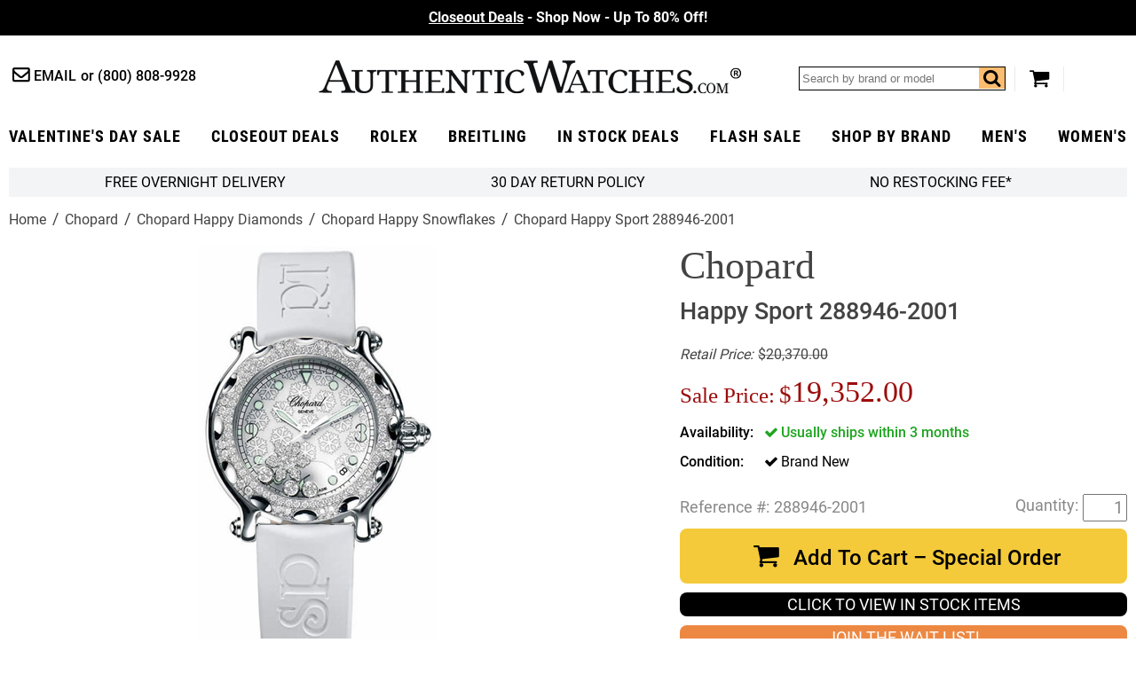

--- FILE ---
content_type: text/css
request_url: https://files.authenticwatches.com/sitefiles/bootstrapv3.css
body_size: 25465
content:
/*!
 * Bootstrap v3.3.5 (http://getbootstrap.com)
 * Copyright 2011-2015 Twitter, Inc.
 * Licensed under MIT (https://github.com/twbs/bootstrap/blob/master/LICENSE)
 */ /*! normalize.css v3.0.3 | MIT License | github.com/necolas/normalize.css */


audio,
canvas,
progress,
video {
    display: inline-block;
    vertical-align: baseline;
}
audio:not([controls]) {
    display: none;
    height: 0;
}
[hidden],
template {
    display: none;
}

abbr[title] {
    border-bottom: 1px dotted;
}

dfn {
    font-style: italic;
}

mark {
    color: #000;
    background: #ff0;
}
small {
    font-size: 80%;
}
sub,
sup {
    position: relative;
    font-size: 75%;
    line-height: 0;
    vertical-align: baseline;
}
sup {
    top: -0.5em;
}
sub {
    bottom: -0.25em;
}

svg:not(:root) {
    overflow: hidden;
}
figure {
    margin: 1em 40px;
}


code,
kbd,
pre,
samp {
    font-family: monospace, monospace;
    font-size: 1em;
}

optgroup {
    font-weight: 700;
}


@font-face {
    font-family: "Glyphicons Halflings";
    src: url(../fonts/glyphicons-halflings-regular.eot);
    src: url(../fonts/glyphicons-halflings-regular.eot?#iefix) format("embedded-opentype"), url(../fonts/glyphicons-halflings-regular.woff2) format("woff2"), url(../fonts/glyphicons-halflings-regular.woff) format("woff"),
        url(../fonts/glyphicons-halflings-regular.ttf) format("truetype"), url(../fonts/glyphicons-halflings-regular.svg#glyphicons_halflingsregular) format("svg");
}
.glyphicon {
    position: relative;
    top: 1px;
    display: inline-block;
    font-family: "Glyphicons Halflings";
    font-style: normal;
    font-weight: 400;
    line-height: 1;
    -webkit-font-smoothing: antialiased;
    -moz-osx-font-smoothing: grayscale;
}
.glyphicon-asterisk:before {
    content: "\2a";
}
.glyphicon-plus:before {
    content: "\2b";
}
.glyphicon-eur:before,
.glyphicon-euro:before {
    content: "\20ac";
}
.glyphicon-minus:before {
    content: "\2212";
}
.glyphicon-cloud:before {
    content: "\2601";
}
.glyphicon-envelope:before {
    content: "\2709";
}
.glyphicon-pencil:before {
    content: "\270f";
}
.glyphicon-glass:before {
    content: "\e001";
}
.glyphicon-music:before {
    content: "\e002";
}
.glyphicon-search:before {
    content: "\e003";
}
.glyphicon-heart:before {
    content: "\e005";
}
.glyphicon-star:before {
    content: "\e006";
}
.glyphicon-star-empty:before {
    content: "\e007";
}
.glyphicon-user:before {
    content: "\e008";
}
.glyphicon-film:before {
    content: "\e009";
}
.glyphicon-th-large:before {
    content: "\e010";
}
.glyphicon-th:before {
    content: "\e011";
}
.glyphicon-th-list:before {
    content: "\e012";
}
.glyphicon-ok:before {
    content: "\e013";
}
.glyphicon-remove:before {
    content: "\e014";
}
.glyphicon-zoom-in:before {
    content: "\e015";
}
.glyphicon-zoom-out:before {
    content: "\e016";
}
.glyphicon-off:before {
    content: "\e017";
}
.glyphicon-signal:before {
    content: "\e018";
}
.glyphicon-cog:before {
    content: "\e019";
}
.glyphicon-trash:before {
    content: "\e020";
}
.glyphicon-home:before {
    content: "\e021";
}
.glyphicon-file:before {
    content: "\e022";
}
.glyphicon-time:before {
    content: "\e023";
}
.glyphicon-road:before {
    content: "\e024";
}
.glyphicon-download-alt:before {
    content: "\e025";
}
.glyphicon-download:before {
    content: "\e026";
}
.glyphicon-upload:before {
    content: "\e027";
}
.glyphicon-inbox:before {
    content: "\e028";
}
.glyphicon-play-circle:before {
    content: "\e029";
}
.glyphicon-repeat:before {
    content: "\e030";
}
.glyphicon-refresh:before {
    content: "\e031";
}
.glyphicon-list-alt:before {
    content: "\e032";
}
.glyphicon-lock:before {
    content: "\e033";
}
.glyphicon-flag:before {
    content: "\e034";
}
.glyphicon-headphones:before {
    content: "\e035";
}
.glyphicon-volume-off:before {
    content: "\e036";
}
.glyphicon-volume-down:before {
    content: "\e037";
}
.glyphicon-volume-up:before {
    content: "\e038";
}
.glyphicon-qrcode:before {
    content: "\e039";
}
.glyphicon-barcode:before {
    content: "\e040";
}
.glyphicon-tag:before {
    content: "\e041";
}
.glyphicon-tags:before {
    content: "\e042";
}
.glyphicon-book:before {
    content: "\e043";
}
.glyphicon-bookmark:before {
    content: "\e044";
}
.glyphicon-print:before {
    content: "\e045";
}
.glyphicon-camera:before {
    content: "\e046";
}
.glyphicon-font:before {
    content: "\e047";
}
.glyphicon-bold:before {
    content: "\e048";
}
.glyphicon-italic:before {
    content: "\e049";
}
.glyphicon-text-height:before {
    content: "\e050";
}
.glyphicon-text-width:before {
    content: "\e051";
}
.glyphicon-align-left:before {
    content: "\e052";
}
.glyphicon-align-center:before {
    content: "\e053";
}
.glyphicon-align-right:before {
    content: "\e054";
}
.glyphicon-align-justify:before {
    content: "\e055";
}
.glyphicon-list:before {
    content: "\e056";
}
.glyphicon-indent-left:before {
    content: "\e057";
}
.glyphicon-indent-right:before {
    content: "\e058";
}
.glyphicon-facetime-video:before {
    content: "\e059";
}
.glyphicon-picture:before {
    content: "\e060";
}
.glyphicon-map-marker:before {
    content: "\e062";
}
.glyphicon-adjust:before {
    content: "\e063";
}
.glyphicon-tint:before {
    content: "\e064";
}
.glyphicon-edit:before {
    content: "\e065";
}
.glyphicon-share:before {
    content: "\e066";
}
.glyphicon-check:before {
    content: "\e067";
}
.glyphicon-move:before {
    content: "\e068";
}
.glyphicon-step-backward:before {
    content: "\e069";
}
.glyphicon-fast-backward:before {
    content: "\e070";
}
.glyphicon-backward:before {
    content: "\e071";
}
.glyphicon-play:before {
    content: "\e072";
}
.glyphicon-pause:before {
    content: "\e073";
}
.glyphicon-stop:before {
    content: "\e074";
}
.glyphicon-forward:before {
    content: "\e075";
}
.glyphicon-fast-forward:before {
    content: "\e076";
}
.glyphicon-step-forward:before {
    content: "\e077";
}
.glyphicon-eject:before {
    content: "\e078";
}
.glyphicon-chevron-left:before {
    content: "\e079";
}
.glyphicon-chevron-right:before {
    content: "\e080";
}
.glyphicon-plus-sign:before {
    content: "\e081";
}
.glyphicon-minus-sign:before {
    content: "\e082";
}
.glyphicon-remove-sign:before {
    content: "\e083";
}
.glyphicon-ok-sign:before {
    content: "\e084";
}
.glyphicon-question-sign:before {
    content: "\e085";
}
.glyphicon-info-sign:before {
    content: "\e086";
}
.glyphicon-screenshot:before {
    content: "\e087";
}
.glyphicon-remove-circle:before {
    content: "\e088";
}
.glyphicon-ok-circle:before {
    content: "\e089";
}
.glyphicon-ban-circle:before {
    content: "\e090";
}
.glyphicon-arrow-left:before {
    content: "\e091";
}
.glyphicon-arrow-right:before {
    content: "\e092";
}
.glyphicon-arrow-up:before {
    content: "\e093";
}
.glyphicon-arrow-down:before {
    content: "\e094";
}
.glyphicon-share-alt:before {
    content: "\e095";
}
.glyphicon-resize-full:before {
    content: "\e096";
}
.glyphicon-resize-small:before {
    content: "\e097";
}
.glyphicon-exclamation-sign:before {
    content: "\e101";
}
.glyphicon-gift:before {
    content: "\e102";
}
.glyphicon-leaf:before {
    content: "\e103";
}
.glyphicon-fire:before {
    content: "\e104";
}
.glyphicon-eye-open:before {
    content: "\e105";
}
.glyphicon-eye-close:before {
    content: "\e106";
}
.glyphicon-warning-sign:before {
    content: "\e107";
}
.glyphicon-plane:before {
    content: "\e108";
}
.glyphicon-calendar:before {
    content: "\e109";
}
.glyphicon-random:before {
    content: "\e110";
}
.glyphicon-comment:before {
    content: "\e111";
}
.glyphicon-magnet:before {
    content: "\e112";
}
.glyphicon-chevron-up:before {
    content: "\e113";
}
.glyphicon-chevron-down:before {
    content: "\e114";
}
.glyphicon-retweet:before {
    content: "\e115";
}
.glyphicon-shopping-cart:before {
    content: "\e116";
}
.glyphicon-folder-close:before {
    content: "\e117";
}
.glyphicon-folder-open:before {
    content: "\e118";
}
.glyphicon-resize-vertical:before {
    content: "\e119";
}
.glyphicon-resize-horizontal:before {
    content: "\e120";
}
.glyphicon-hdd:before {
    content: "\e121";
}
.glyphicon-bullhorn:before {
    content: "\e122";
}
.glyphicon-bell:before {
    content: "\e123";
}
.glyphicon-certificate:before {
    content: "\e124";
}
.glyphicon-thumbs-up:before {
    content: "\e125";
}
.glyphicon-thumbs-down:before {
    content: "\e126";
}
.glyphicon-hand-right:before {
    content: "\e127";
}
.glyphicon-hand-left:before {
    content: "\e128";
}
.glyphicon-hand-up:before {
    content: "\e129";
}
.glyphicon-hand-down:before {
    content: "\e130";
}
.glyphicon-circle-arrow-right:before {
    content: "\e131";
}
.glyphicon-circle-arrow-left:before {
    content: "\e132";
}
.glyphicon-circle-arrow-up:before {
    content: "\e133";
}
.glyphicon-circle-arrow-down:before {
    content: "\e134";
}
.glyphicon-globe:before {
    content: "\e135";
}
.glyphicon-wrench:before {
    content: "\e136";
}
.glyphicon-tasks:before {
    content: "\e137";
}
.glyphicon-filter:before {
    content: "\e138";
}
.glyphicon-briefcase:before {
    content: "\e139";
}
.glyphicon-fullscreen:before {
    content: "\e140";
}
.glyphicon-dashboard:before {
    content: "\e141";
}
.glyphicon-paperclip:before {
    content: "\e142";
}
.glyphicon-heart-empty:before {
    content: "\e143";
}
.glyphicon-link:before {
    content: "\e144";
}
.glyphicon-phone:before {
    content: "\e145";
}
.glyphicon-pushpin:before {
    content: "\e146";
}
.glyphicon-usd:before {
    content: "\e148";
}
.glyphicon-gbp:before {
    content: "\e149";
}
.glyphicon-sort:before {
    content: "\e150";
}
.glyphicon-sort-by-alphabet:before {
    content: "\e151";
}
.glyphicon-sort-by-alphabet-alt:before {
    content: "\e152";
}
.glyphicon-sort-by-order:before {
    content: "\e153";
}
.glyphicon-sort-by-order-alt:before {
    content: "\e154";
}
.glyphicon-sort-by-attributes:before {
    content: "\e155";
}
.glyphicon-sort-by-attributes-alt:before {
    content: "\e156";
}
.glyphicon-unchecked:before {
    content: "\e157";
}
.glyphicon-expand:before {
    content: "\e158";
}
.glyphicon-collapse-down:before {
    content: "\e159";
}
.glyphicon-collapse-up:before {
    content: "\e160";
}
.glyphicon-log-in:before {
    content: "\e161";
}
.glyphicon-flash:before {
    content: "\e162";
}
.glyphicon-log-out:before {
    content: "\e163";
}
.glyphicon-new-window:before {
    content: "\e164";
}
.glyphicon-record:before {
    content: "\e165";
}
.glyphicon-save:before {
    content: "\e166";
}
.glyphicon-open:before {
    content: "\e167";
}
.glyphicon-saved:before {
    content: "\e168";
}
.glyphicon-import:before {
    content: "\e169";
}
.glyphicon-export:before {
    content: "\e170";
}
.glyphicon-send:before {
    content: "\e171";
}
.glyphicon-floppy-disk:before {
    content: "\e172";
}
.glyphicon-floppy-saved:before {
    content: "\e173";
}
.glyphicon-floppy-remove:before {
    content: "\e174";
}
.glyphicon-floppy-save:before {
    content: "\e175";
}
.glyphicon-floppy-open:before {
    content: "\e176";
}
.glyphicon-credit-card:before {
    content: "\e177";
}
.glyphicon-transfer:before {
    content: "\e178";
}
.glyphicon-cutlery:before {
    content: "\e179";
}
.glyphicon-header:before {
    content: "\e180";
}
.glyphicon-compressed:before {
    content: "\e181";
}
.glyphicon-earphone:before {
    content: "\e182";
}
.glyphicon-phone-alt:before {
    content: "\e183";
}
.glyphicon-tower:before {
    content: "\e184";
}
.glyphicon-stats:before {
    content: "\e185";
}
.glyphicon-sd-video:before {
    content: "\e186";
}
.glyphicon-hd-video:before {
    content: "\e187";
}
.glyphicon-subtitles:before {
    content: "\e188";
}
.glyphicon-sound-stereo:before {
    content: "\e189";
}
.glyphicon-sound-dolby:before {
    content: "\e190";
}
.glyphicon-sound-5-1:before {
    content: "\e191";
}
.glyphicon-sound-6-1:before {
    content: "\e192";
}
.glyphicon-sound-7-1:before {
    content: "\e193";
}
.glyphicon-copyright-mark:before {
    content: "\e194";
}
.glyphicon-registration-mark:before {
    content: "\e195";
}
.glyphicon-cloud-download:before {
    content: "\e197";
}
.glyphicon-cloud-upload:before {
    content: "\e198";
}
.glyphicon-tree-conifer:before {
    content: "\e199";
}
.glyphicon-tree-deciduous:before {
    content: "\e200";
}
.glyphicon-cd:before {
    content: "\e201";
}
.glyphicon-save-file:before {
    content: "\e202";
}
.glyphicon-open-file:before {
    content: "\e203";
}
.glyphicon-level-up:before {
    content: "\e204";
}
.glyphicon-copy:before {
    content: "\e205";
}
.glyphicon-paste:before {
    content: "\e206";
}
.glyphicon-alert:before {
    content: "\e209";
}
.glyphicon-equalizer:before {
    content: "\e210";
}
.glyphicon-king:before {
    content: "\e211";
}
.glyphicon-queen:before {
    content: "\e212";
}
.glyphicon-pawn:before {
    content: "\e213";
}
.glyphicon-bishop:before {
    content: "\e214";
}
.glyphicon-knight:before {
    content: "\e215";
}
.glyphicon-baby-formula:before {
    content: "\e216";
}
.glyphicon-tent:before {
    content: "\26fa";
}
.glyphicon-blackboard:before {
    content: "\e218";
}
.glyphicon-bed:before {
    content: "\e219";
}
.glyphicon-apple:before {
    content: "\f8ff";
}
.glyphicon-erase:before {
    content: "\e221";
}
.glyphicon-hourglass:before {
    content: "\231b";
}
.glyphicon-lamp:before {
    content: "\e223";
}
.glyphicon-duplicate:before {
    content: "\e224";
}
.glyphicon-piggy-bank:before {
    content: "\e225";
}
.glyphicon-scissors:before {
    content: "\e226";
}
.glyphicon-bitcoin:before {
    content: "\e227";
}
.glyphicon-btc:before {
    content: "\e227";
}
.glyphicon-xbt:before {
    content: "\e227";
}
.glyphicon-yen:before {
    content: "\00a5";
}
.glyphicon-jpy:before {
    content: "\00a5";
}
.glyphicon-ruble:before {
    content: "\20bd";
}
.glyphicon-rub:before {
    content: "\20bd";
}
.glyphicon-scale:before {
    content: "\e230";
}
.glyphicon-ice-lolly:before {
    content: "\e231";
}
.glyphicon-ice-lolly-tasted:before {
    content: "\e232";
}
.glyphicon-education:before {
    content: "\e233";
}
.glyphicon-option-horizontal:before {
    content: "\e234";
}
.glyphicon-option-vertical:before {
    content: "\e235";
}
.glyphicon-menu-hamburger:before {
    content: "\e236";
}
.glyphicon-modal-window:before {
    content: "\e237";
}
.glyphicon-oil:before {
    content: "\e238";
}
.glyphicon-grain:before {
    content: "\e239";
}
.glyphicon-sunglasses:before {
    content: "\e240";
}
.glyphicon-text-size:before {
    content: "\e241";
}
.glyphicon-text-color:before {
    content: "\e242";
}
.glyphicon-text-background:before {
    content: "\e243";
}
.glyphicon-object-align-top:before {
    content: "\e244";
}
.glyphicon-object-align-bottom:before {
    content: "\e245";
}
.glyphicon-object-align-horizontal:before {
    content: "\e246";
}
.glyphicon-object-align-left:before {
    content: "\e247";
}
.glyphicon-object-align-vertical:before {
    content: "\e248";
}
.glyphicon-object-align-right:before {
    content: "\e249";
}
.glyphicon-triangle-right:before {
    content: "\e250";
}
.glyphicon-triangle-left:before {
    content: "\e251";
}
.glyphicon-triangle-bottom:before {
    content: "\e252";
}
.glyphicon-triangle-top:before {
    content: "\e253";
}
.glyphicon-console:before {
    content: "\e254";
}
.glyphicon-superscript:before {
    content: "\e255";
}
.glyphicon-subscript:before {
    content: "\e256";
}
.glyphicon-menu-left:before {
    content: "\e257";
}
.glyphicon-menu-right:before {
    content: "\e258";
}
.glyphicon-menu-down:before {
    content: "\e259";
}
.glyphicon-menu-up:before {
    content: "\e260";
}

figure {
    margin: 0;
}

.carousel-inner > .item > a > img,
.carousel-inner > .item > img,
.img-responsive,
.thumbnail a > img,
.thumbnail > img {
    display: block;
    max-width: 100%;
    height: auto;
}
.img-rounded {
    border-radius: 6px;
}
.img-thumbnail {
    display: inline-block;
    max-width: 100%;
    height: auto;
    padding: 4px;
    line-height: 1.42857143;
    background-color: #fff;
    border: 1px solid #ddd;
    border-radius: 4px;
    -webkit-transition: all 0.2s ease-in-out;
    -o-transition: all 0.2s ease-in-out;
    transition: all 0.2s ease-in-out;
}
.img-circle {
    border-radius: 50%;
}

.sr-only {
    position: absolute;
    width: 1px;
    height: 1px;
    padding: 0;
    margin: -1px;
    overflow: hidden;
    clip: rect(0, 0, 0, 0);
    border: 0;
}
.sr-only-focusable:active,
.sr-only-focusable:focus {
    position: static;
    width: auto;
    height: auto;
    margin: 0;
    overflow: visible;
    clip: auto;
}
[role="button"] {
    cursor: pointer;
}

.lead {
    margin-bottom: 20px;
    font-size: 16px;
    font-weight: 300;
    line-height: 1.4;
}
@media (min-width: 768px) {
    .lead {
        font-size: 21px;
    }
}
.small,
small {
    font-size: 85%;
}
.mark,
mark {
    padding: 0.2em;
    background-color: #fcf8e3;
}
.text-left {
    text-align: left;
}
.text-right {
    text-align: right;
}
.text-center {
    text-align: center;
}
.text-justify {
    text-align: justify;
}
.text-nowrap {
    white-space: nowrap;
}
.text-lowercase {
    text-transform: lowercase;
}
.text-uppercase {
    text-transform: uppercase;
}
.text-capitalize {
    text-transform: capitalize;
}
.text-muted {
    color: #777;
}
.text-primary {
    color: #337ab7;
}
a.text-primary:focus,
a.text-primary:hover {
    color: #286090;
}
.text-success {
    color: #3c763d;
}
a.text-success:focus,
a.text-success:hover {
    color: #2b542c;
}
.text-info {
    color: #31708f;
}
a.text-info:focus,
a.text-info:hover {
    color: #245269;
}
.text-warning {
    color: #8a6d3b;
}
a.text-warning:focus,
a.text-warning:hover {
    color: #66512c;
}
.text-danger {
    color: #a94442;
}
a.text-danger:focus,
a.text-danger:hover {
    color: #843534;
}
.bg-primary {
    color: #fff;
    background-color: #337ab7;
}
a.bg-primary:focus,
a.bg-primary:hover {
    background-color: #286090;
}
.bg-success {
    background-color: #dff0d8;
}
a.bg-success:focus,
a.bg-success:hover {
    background-color: #c1e2b3;
}
.bg-info {
    background-color: #d9edf7;
}
a.bg-info:focus,
a.bg-info:hover {
    background-color: #afd9ee;
}
.bg-warning {
    background-color: #fcf8e3;
}
a.bg-warning:focus,
a.bg-warning:hover {
    background-color: #f7ecb5;
}
.bg-danger {
    background-color: #f2dede;
}
a.bg-danger:focus,
a.bg-danger:hover {
    background-color: #e4b9b9;
}
.page-header {
    padding-bottom: 9px;
    margin: 40px 0 20px;
    border-bottom: 1px solid #eee;
}

.list-unstyled {
    padding-left: 0;
    list-style: none;
}
.list-inline {
    padding-left: 0;
    margin-left: -5px;
    list-style: none;
}
.list-inline > li {
    display: inline-block;
    padding-right: 5px;
    padding-left: 5px;
}
dl {
    margin-top: 0;
    margin-bottom: 20px;
}
dd,
dt {
    line-height: 1.42857143;
}
dt {
    font-weight: 700;
}
dd {
    margin-left: 0;
}
@media (min-width: 768px) {
    .dl-horizontal dt {
        float: left;
        width: 160px;
        overflow: hidden;
        clear: left;
        text-align: right;
        text-overflow: ellipsis;
        white-space: nowrap;
    }
    .dl-horizontal dd {
        margin-left: 180px;
    }
}
abbr[data-original-title],
abbr[title] {
    cursor: help;
    border-bottom: 1px dotted #777;
}
.initialism {
    font-size: 90%;
    text-transform: uppercase;
}
blockquote {
    padding: 10px 20px;
    margin: 0 0 20px;
    font-size: 17.5px;
    border-left: 5px solid #eee;
}
blockquote ol:last-child,
blockquote p:last-child,
blockquote ul:last-child {
    margin-bottom: 0;
}
blockquote .small,
blockquote footer,
blockquote small {
    display: block;
    font-size: 80%;
    line-height: 1.42857143;
    color: #777;
}
blockquote .small:before,
blockquote footer:before,
blockquote small:before {
    content: "\2014 \00A0";
}
.blockquote-reverse,
blockquote.pull-right {
    padding-right: 15px;
    padding-left: 0;
    text-align: right;
    border-right: 5px solid #eee;
    border-left: 0;
}
.blockquote-reverse .small:before,
.blockquote-reverse footer:before,
.blockquote-reverse small:before,
blockquote.pull-right .small:before,
blockquote.pull-right footer:before,
blockquote.pull-right small:before {
    content: "";
}
.blockquote-reverse .small:after,
.blockquote-reverse footer:after,
.blockquote-reverse small:after,
blockquote.pull-right .small:after,
blockquote.pull-right footer:after,
blockquote.pull-right small:after {
    content: "\00A0 \2014";
}
address {
    margin-bottom: 20px;
    font-style: normal;
    line-height: 1.42857143;
}
code,
kbd,
pre,
samp {
    font-family: Menlo, Monaco, Consolas, "Courier New", monospace;
}
code {
    padding: 2px 4px;
    font-size: 90%;
    color: #c7254e;
    background-color: #f9f2f4;
    border-radius: 4px;
}
kbd {
    padding: 2px 4px;
    font-size: 90%;
    color: #fff;
    background-color: #333;
    border-radius: 3px;
    -webkit-box-shadow: inset 0 -1px 0 rgba(0, 0, 0, 0.25);
    box-shadow: inset 0 -1px 0 rgba(0, 0, 0, 0.25);
}
kbd kbd {
    padding: 0;
    font-size: 100%;
    font-weight: 700;
    -webkit-box-shadow: none;
    box-shadow: none;
}
pre {
    display: block;
    padding: 9.5px;
    margin: 0 0 10px;
    font-size: 13px;
    line-height: 1.42857143;
    color: #333;
    word-break: break-all;
    word-wrap: break-word;
    background-color: #f5f5f5;
    border: 1px solid #ccc;
    border-radius: 4px;
}
pre code {
    padding: 0;
    font-size: inherit;
    color: inherit;
    white-space: pre-wrap;
    background-color: transparent;
    border-radius: 0;
}
.pre-scrollable {
    max-height: 340px;
    overflow-y: scroll;
}
.container {
    padding-right: 15px;
    padding-left: 15px;
    margin-right: auto;
    margin-left: auto;
}
@media (min-width: 768px) {
    .container {
        width: 750px;
    }
}
@media (min-width: 992px) {
    .container {
        width: 970px;
    }
}
@media (min-width: 1200px) {
    .container {
        width: 1170px;
    }
}
.container-fluid {
    padding-right: 15px;
    padding-left: 15px;
    margin-right: auto;
    margin-left: auto;
}
.row {
    margin-right: -15px;
    margin-left: -15px;
}
.col-lg-1,
.col-lg-10,
.col-lg-11,
.col-lg-12,
.col-lg-2,
.col-lg-3,
.col-lg-4,
.col-lg-5,
.col-lg-6,
.col-lg-7,
.col-lg-8,
.col-lg-9,
.col-md-1,
.col-md-10,
.col-md-11,
.col-md-12,
.col-md-2,
.col-md-3,
.col-md-4,
.col-md-5,
.col-md-6,
.col-md-7,
.col-md-8,
.col-md-9,
.col-sm-1,
.col-sm-10,
.col-sm-11,
.col-sm-12,
.col-sm-2,
.col-sm-3,
.col-sm-4,
.col-sm-5,
.col-sm-6,
.col-sm-7,
.col-sm-8,
.col-sm-9,
.col-xs-1,
.col-xs-10,
.col-xs-11,
.col-xs-12,
.col-xs-2,
.col-xs-3,
.col-xs-4,
.col-xs-5,
.col-xs-6,
.col-xs-7,
.col-xs-8,
.col-xs-9 {
    position: relative;
    min-height: 1px;
    padding-right: 15px;
    padding-left: 15px;
}
.col-xs-1,
.col-xs-10,
.col-xs-11,
.col-xs-12,
.col-xs-2,
.col-xs-3,
.col-xs-4,
.col-xs-5,
.col-xs-6,
.col-xs-7,
.col-xs-8,
.col-xs-9 {
    float: left;
}
.col-xs-12 {
    width: 100%;
}
.col-xs-11 {
    width: 91.66666667%;
}
.col-xs-10 {
    width: 83.33333333%;
}
.col-xs-9 {
    width: 75%;
}
.col-xs-8 {
    width: 66.66666667%;
}
.col-xs-7 {
    width: 58.33333333%;
}
.col-xs-6 {
    width: 50%;
}
.col-xs-5 {
    width: 41.66666667%;
}
.col-xs-4 {
    width: 33.33333333%;
}
.col-xs-3 {
    width: 25%;
}
.col-xs-2 {
    width: 16.66666667%;
}
.col-xs-1 {
    width: 8.33333333%;
}
.col-xs-pull-12 {
    right: 100%;
}
.col-xs-pull-11 {
    right: 91.66666667%;
}
.col-xs-pull-10 {
    right: 83.33333333%;
}
.col-xs-pull-9 {
    right: 75%;
}
.col-xs-pull-8 {
    right: 66.66666667%;
}
.col-xs-pull-7 {
    right: 58.33333333%;
}
.col-xs-pull-6 {
    right: 50%;
}
.col-xs-pull-5 {
    right: 41.66666667%;
}
.col-xs-pull-4 {
    right: 33.33333333%;
}
.col-xs-pull-3 {
    right: 25%;
}
.col-xs-pull-2 {
    right: 16.66666667%;
}
.col-xs-pull-1 {
    right: 8.33333333%;
}
.col-xs-pull-0 {
    right: auto;
}
.col-xs-push-12 {
    left: 100%;
}
.col-xs-push-11 {
    left: 91.66666667%;
}
.col-xs-push-10 {
    left: 83.33333333%;
}
.col-xs-push-9 {
    left: 75%;
}
.col-xs-push-8 {
    left: 66.66666667%;
}
.col-xs-push-7 {
    left: 58.33333333%;
}
.col-xs-push-6 {
    left: 50%;
}
.col-xs-push-5 {
    left: 41.66666667%;
}
.col-xs-push-4 {
    left: 33.33333333%;
}
.col-xs-push-3 {
    left: 25%;
}
.col-xs-push-2 {
    left: 16.66666667%;
}
.col-xs-push-1 {
    left: 8.33333333%;
}
.col-xs-push-0 {
    left: auto;
}
.col-xs-offset-12 {
    margin-left: 100%;
}
.col-xs-offset-11 {
    margin-left: 91.66666667%;
}
.col-xs-offset-10 {
    margin-left: 83.33333333%;
}
.col-xs-offset-9 {
    margin-left: 75%;
}
.col-xs-offset-8 {
    margin-left: 66.66666667%;
}
.col-xs-offset-7 {
    margin-left: 58.33333333%;
}
.col-xs-offset-6 {
    margin-left: 50%;
}
.col-xs-offset-5 {
    margin-left: 41.66666667%;
}
.col-xs-offset-4 {
    margin-left: 33.33333333%;
}
.col-xs-offset-3 {
    margin-left: 25%;
}
.col-xs-offset-2 {
    margin-left: 16.66666667%;
}
.col-xs-offset-1 {
    margin-left: 8.33333333%;
}
.col-xs-offset-0 {
    margin-left: 0;
}
@media (min-width: 768px) {
    .col-sm-1,
    .col-sm-10,
    .col-sm-11,
    .col-sm-12,
    .col-sm-2,
    .col-sm-3,
    .col-sm-4,
    .col-sm-5,
    .col-sm-6,
    .col-sm-7,
    .col-sm-8,
    .col-sm-9 {
        float: left;
    }
    .col-sm-12 {
        width: 100%;
    }
    .col-sm-11 {
        width: 91.66666667%;
    }
    .col-sm-10 {
        width: 83.33333333%;
    }
    .col-sm-9 {
        width: 75%;
    }
    .col-sm-8 {
        width: 66.66666667%;
    }
    .col-sm-7 {
        width: 58.33333333%;
    }
    .col-sm-6 {
        width: 50%;
    }
    .col-sm-5 {
        width: 41.66666667%;
    }
    .col-sm-4 {
        width: 33.33333333%;
    }
    .col-sm-3 {
        width: 25%;
    }
    .col-sm-2 {
        width: 16.66666667%;
    }
    .col-sm-1 {
        width: 8.33333333%;
    }
    .col-sm-pull-12 {
        right: 100%;
    }
    .col-sm-pull-11 {
        right: 91.66666667%;
    }
    .col-sm-pull-10 {
        right: 83.33333333%;
    }
    .col-sm-pull-9 {
        right: 75%;
    }
    .col-sm-pull-8 {
        right: 66.66666667%;
    }
    .col-sm-pull-7 {
        right: 58.33333333%;
    }
    .col-sm-pull-6 {
        right: 50%;
    }
    .col-sm-pull-5 {
        right: 41.66666667%;
    }
    .col-sm-pull-4 {
        right: 33.33333333%;
    }
    .col-sm-pull-3 {
        right: 25%;
    }
    .col-sm-pull-2 {
        right: 16.66666667%;
    }
    .col-sm-pull-1 {
        right: 8.33333333%;
    }
    .col-sm-pull-0 {
        right: auto;
    }
    .col-sm-push-12 {
        left: 100%;
    }
    .col-sm-push-11 {
        left: 91.66666667%;
    }
    .col-sm-push-10 {
        left: 83.33333333%;
    }
    .col-sm-push-9 {
        left: 75%;
    }
    .col-sm-push-8 {
        left: 66.66666667%;
    }
    .col-sm-push-7 {
        left: 58.33333333%;
    }
    .col-sm-push-6 {
        left: 50%;
    }
    .col-sm-push-5 {
        left: 41.66666667%;
    }
    .col-sm-push-4 {
        left: 33.33333333%;
    }
    .col-sm-push-3 {
        left: 25%;
    }
    .col-sm-push-2 {
        left: 16.66666667%;
    }
    .col-sm-push-1 {
        left: 8.33333333%;
    }
    .col-sm-push-0 {
        left: auto;
    }
    .col-sm-offset-12 {
        margin-left: 100%;
    }
    .col-sm-offset-11 {
        margin-left: 91.66666667%;
    }
    .col-sm-offset-10 {
        margin-left: 83.33333333%;
    }
    .col-sm-offset-9 {
        margin-left: 75%;
    }
    .col-sm-offset-8 {
        margin-left: 66.66666667%;
    }
    .col-sm-offset-7 {
        margin-left: 58.33333333%;
    }
    .col-sm-offset-6 {
        margin-left: 50%;
    }
    .col-sm-offset-5 {
        margin-left: 41.66666667%;
    }
    .col-sm-offset-4 {
        margin-left: 33.33333333%;
    }
    .col-sm-offset-3 {
        margin-left: 25%;
    }
    .col-sm-offset-2 {
        margin-left: 16.66666667%;
    }
    .col-sm-offset-1 {
        margin-left: 8.33333333%;
    }
    .col-sm-offset-0 {
        margin-left: 0;
    }
}
@media (min-width: 992px) {
    .col-md-1,
    .col-md-10,
    .col-md-11,
    .col-md-12,
    .col-md-2,
    .col-md-3,
    .col-md-4,
    .col-md-5,
    .col-md-6,
    .col-md-7,
    .col-md-8,
    .col-md-9 {
        float: left;
    }
    .col-md-12 {
        width: 100%;
    }
    .col-md-11 {
        width: 91.66666667%;
    }
    .col-md-10 {
        width: 83.33333333%;
    }
    .col-md-9 {
        width: 75%;
    }
    .col-md-8 {
        width: 66.66666667%;
    }
    .col-md-7 {
        width: 58.33333333%;
    }
    .col-md-6 {
        width: 50%;
    }
    .col-md-5 {
        width: 41.66666667%;
    }
    .col-md-4 {
        width: 33.33333333%;
    }
    .col-md-3 {
        width: 25%;
    }
    .col-md-2 {
        width: 16.66666667%;
    }
    .col-md-1 {
        width: 8.33333333%;
    }
    .col-md-pull-12 {
        right: 100%;
    }
    .col-md-pull-11 {
        right: 91.66666667%;
    }
    .col-md-pull-10 {
        right: 83.33333333%;
    }
    .col-md-pull-9 {
        right: 75%;
    }

    .col-md-pull-8 {
        right: 66.66666667%;
    }
    .col-md-pull-7 {
        right: 58.33333333%;
    }
    .col-md-pull-6 {
        right: 50%;
    }
    .col-md-pull-5 {
        right: 41.66666667%;
    }
    .col-md-pull-4 {
        right: 33.33333333%;
    }
    .col-md-pull-3 {
        right: 25%;
    }
    .col-md-pull-2 {
        right: 16.66666667%;
    }
    .col-md-pull-1 {
        right: 8.33333333%;
    }
    .col-md-pull-0 {
        right: auto;
    }
    .col-md-push-12 {
        left: 100%;
    }
    .col-md-push-11 {
        left: 91.66666667%;
    }
    .col-md-push-10 {
        left: 83.33333333%;
    }
    .col-md-push-9 {
        left: 75%;
    }
    .col-md-push-8 {
        left: 66.66666667%;
    }
    .col-md-push-7 {
        left: 58.33333333%;
    }
    .col-md-push-6 {
        left: 50%;
    }
    .col-md-push-5 {
        left: 41.66666667%;
    }
    .col-md-push-4 {
        left: 33.33333333%;
    }
    .col-md-push-3 {
        left: 25%;
    }
    .col-md-push-2 {
        left: 16.66666667%;
    }
    .col-md-push-1 {
        left: 8.33333333%;
    }
    .col-md-push-0 {
        left: auto;
    }
    .col-md-offset-12 {
        margin-left: 100%;
    }
    .col-md-offset-11 {
        margin-left: 91.66666667%;
    }
    .col-md-offset-10 {
        margin-left: 83.33333333%;
    }
    .col-md-offset-9 {
        margin-left: 75%;
    }
    .col-md-offset-8 {
        margin-left: 66.66666667%;
    }
    .col-md-offset-7 {
        margin-left: 58.33333333%;
    }
    .col-md-offset-6 {
        margin-left: 50%;
    }
    .col-md-offset-5 {
        margin-left: 41.66666667%;
    }
    .col-md-offset-4 {
        margin-left: 33.33333333%;
    }
    .col-md-offset-3 {
        margin-left: 25%;
    }
    .col-md-offset-2 {
        margin-left: 16.66666667%;
    }
    .col-md-offset-1 {
        margin-left: 8.33333333%;
    }
    .col-md-offset-0 {
        margin-left: 0;
    }
}
@media (min-width: 1200px) {
    .col-lg-1,
    .col-lg-10,
    .col-lg-11,
    .col-lg-12,
    .col-lg-2,
    .col-lg-3,
    .col-lg-4,
    .col-lg-5,
    .col-lg-6,
    .col-lg-7,
    .col-lg-8,
    .col-lg-9 {
        float: left;
    }
    .col-lg-12 {
        width: 100%;
    }
    .col-lg-11 {
        width: 91.66666667%;
    }
    .col-lg-10 {
        width: 83.33333333%;
    }
    .col-lg-9 {
        width: 75%;
    }
    .col-lg-8 {
        width: 66.66666667%;
    }
    .col-lg-7 {
        width: 58.33333333%;
    }
    .col-lg-6 {
        width: 50%;
    }
    .col-lg-5 {
        width: 41.66666667%;
    }
    .col-lg-4 {
        width: 33.33333333%;
    }
    .col-lg-3 {
        width: 25%;
    }
    .col-lg-2 {
        width: 16.66666667%;
    }
    .col-lg-1 {
        width: 8.33333333%;
    }
    .col-lg-pull-12 {
        right: 100%;
    }
    .col-lg-pull-11 {
        right: 91.66666667%;
    }
    .col-lg-pull-10 {
        right: 83.33333333%;
    }
    .col-lg-pull-9 {
        right: 75%;
    }
    .col-lg-pull-8 {
        right: 66.66666667%;
    }
    .col-lg-pull-7 {
        right: 58.33333333%;
    }
    .col-lg-pull-6 {
        right: 50%;
    }
    .col-lg-pull-5 {
        right: 41.66666667%;
    }
    .col-lg-pull-4 {
        right: 33.33333333%;
    }
    .col-lg-pull-3 {
        right: 25%;
    }
    .col-lg-pull-2 {
        right: 16.66666667%;
    }
    .col-lg-pull-1 {
        right: 8.33333333%;
    }
    .col-lg-pull-0 {
        right: auto;
    }
    .col-lg-push-12 {
        left: 100%;
    }
    .col-lg-push-11 {
        left: 91.66666667%;
    }
    .col-lg-push-10 {
        left: 83.33333333%;
    }
    .col-lg-push-9 {
        left: 75%;
    }
    .col-lg-push-8 {
        left: 66.66666667%;
    }
    .col-lg-push-7 {
        left: 58.33333333%;
    }
    .col-lg-push-6 {
        left: 50%;
    }
    .col-lg-push-5 {
        left: 41.66666667%;
    }
    .col-lg-push-4 {
        left: 33.33333333%;
    }
    .col-lg-push-3 {
        left: 25%;
    }
    .col-lg-push-2 {
        left: 16.66666667%;
    }
    .col-lg-push-1 {
        left: 8.33333333%;
    }
    .col-lg-push-0 {
        left: auto;
    }
    .col-lg-offset-12 {
        margin-left: 100%;
    }
    .col-lg-offset-11 {
        margin-left: 91.66666667%;
    }
    .col-lg-offset-10 {
        margin-left: 83.33333333%;
    }
    .col-lg-offset-9 {
        margin-left: 75%;
    }
    .col-lg-offset-8 {
        margin-left: 66.66666667%;
    }
    .col-lg-offset-7 {
        margin-left: 58.33333333%;
    }
    .col-lg-offset-6 {
        margin-left: 50%;
    }
    .col-lg-offset-5 {
        margin-left: 41.66666667%;
    }
    .col-lg-offset-4 {
        margin-left: 33.33333333%;
    }
    .col-lg-offset-3 {
        margin-left: 25%;
    }
    .col-lg-offset-2 {
        margin-left: 16.66666667%;
    }
    .col-lg-offset-1 {
        margin-left: 8.33333333%;
    }
    .col-lg-offset-0 {
        margin-left: 0;
    }
}
table {
    background-color: transparent;
}
caption {
    padding-top: 8px;
    padding-bottom: 8px;
    color: #777;
    text-align: left;
}
th {
    text-align: left;
}
.table {
    width: 100%;
    max-width: 100%;
    margin-bottom: 20px;
}
.table > tbody > tr > td,
.table > tbody > tr > th,
.table > tfoot > tr > td,
.table > tfoot > tr > th,
.table > thead > tr > td,
.table > thead > tr > th {
    padding: 8px;
    line-height: 1.42857143;
    vertical-align: top;
    border-top: 1px solid #ddd;
}
.table > thead > tr > th {
    vertical-align: bottom;
    border-bottom: 2px solid #ddd;
}
.table > caption + thead > tr:first-child > td,
.table > caption + thead > tr:first-child > th,
.table > colgroup + thead > tr:first-child > td,
.table > colgroup + thead > tr:first-child > th,
.table > thead:first-child > tr:first-child > td,
.table > thead:first-child > tr:first-child > th {
    border-top: 0;
}
.table > tbody + tbody {
    border-top: 2px solid #ddd;
}
.table .table {
    background-color: #fff;
}
.table-condensed > tbody > tr > td,
.table-condensed > tbody > tr > th,
.table-condensed > tfoot > tr > td,
.table-condensed > tfoot > tr > th,
.table-condensed > thead > tr > td,
.table-condensed > thead > tr > th {
    padding: 5px;
}
.table-bordered {
    border: 1px solid #ddd;
}
.table-bordered > tbody > tr > td,
.table-bordered > tbody > tr > th,
.table-bordered > tfoot > tr > td,
.table-bordered > tfoot > tr > th,
.table-bordered > thead > tr > td,
.table-bordered > thead > tr > th {
    border: 1px solid #ddd;
}
.table-bordered > thead > tr > td,
.table-bordered > thead > tr > th {
    border-bottom-width: 2px;
}
.table-striped > tbody > tr:nth-of-type(odd) {
    background-color: #f9f9f9;
}
.table-hover > tbody > tr:hover {
    background-color: #f5f5f5;
}
table col[class*="col-"] {
    position: static;
    display: table-column;
    float: none;
}
table td[class*="col-"],
table th[class*="col-"] {
    position: static;
    display: table-cell;
    float: none;
}
.table > tbody > tr.active > td,
.table > tbody > tr.active > th,
.table > tbody > tr > td.active,
.table > tbody > tr > th.active,
.table > tfoot > tr.active > td,
.table > tfoot > tr.active > th,
.table > tfoot > tr > td.active,
.table > tfoot > tr > th.active,
.table > thead > tr.active > td,
.table > thead > tr.active > th,
.table > thead > tr > td.active,
.table > thead > tr > th.active {
    background-color: #f5f5f5;
}
.table-hover > tbody > tr.active:hover > td,
.table-hover > tbody > tr.active:hover > th,
.table-hover > tbody > tr:hover > .active,
.table-hover > tbody > tr > td.active:hover,
.table-hover > tbody > tr > th.active:hover {
    background-color: #e8e8e8;
}
.table > tbody > tr.success > td,
.table > tbody > tr.success > th,
.table > tbody > tr > td.success,
.table > tbody > tr > th.success,
.table > tfoot > tr.success > td,
.table > tfoot > tr.success > th,
.table > tfoot > tr > td.success,
.table > tfoot > tr > th.success,
.table > thead > tr.success > td,
.table > thead > tr.success > th,
.table > thead > tr > td.success,
.table > thead > tr > th.success {
    background-color: #dff0d8;
}
.table-hover > tbody > tr.success:hover > td,
.table-hover > tbody > tr.success:hover > th,
.table-hover > tbody > tr:hover > .success,
.table-hover > tbody > tr > td.success:hover,
.table-hover > tbody > tr > th.success:hover {
    background-color: #d0e9c6;
}
.table > tbody > tr.info > td,
.table > tbody > tr.info > th,
.table > tbody > tr > td.info,
.table > tbody > tr > th.info,
.table > tfoot > tr.info > td,
.table > tfoot > tr.info > th,
.table > tfoot > tr > td.info,
.table > tfoot > tr > th.info,
.table > thead > tr.info > td,
.table > thead > tr.info > th,
.table > thead > tr > td.info,
.table > thead > tr > th.info {
    background-color: #d9edf7;
}
.table-hover > tbody > tr.info:hover > td,
.table-hover > tbody > tr.info:hover > th,
.table-hover > tbody > tr:hover > .info,
.table-hover > tbody > tr > td.info:hover,
.table-hover > tbody > tr > th.info:hover {
    background-color: #c4e3f3;
}
.table > tbody > tr.warning > td,
.table > tbody > tr.warning > th,
.table > tbody > tr > td.warning,
.table > tbody > tr > th.warning,
.table > tfoot > tr.warning > td,
.table > tfoot > tr.warning > th,
.table > tfoot > tr > td.warning,
.table > tfoot > tr > th.warning,
.table > thead > tr.warning > td,
.table > thead > tr.warning > th,
.table > thead > tr > td.warning,
.table > thead > tr > th.warning {
    background-color: #fcf8e3;
}
.table-hover > tbody > tr.warning:hover > td,
.table-hover > tbody > tr.warning:hover > th,
.table-hover > tbody > tr:hover > .warning,
.table-hover > tbody > tr > td.warning:hover,
.table-hover > tbody > tr > th.warning:hover {
    background-color: #faf2cc;
}
.table > tbody > tr.danger > td,
.table > tbody > tr.danger > th,
.table > tbody > tr > td.danger,
.table > tbody > tr > th.danger,
.table > tfoot > tr.danger > td,
.table > tfoot > tr.danger > th,
.table > tfoot > tr > td.danger,
.table > tfoot > tr > th.danger,
.table > thead > tr.danger > td,
.table > thead > tr.danger > th,
.table > thead > tr > td.danger,
.table > thead > tr > th.danger {
    background-color: #f2dede;
}
.table-hover > tbody > tr.danger:hover > td,
.table-hover > tbody > tr.danger:hover > th,
.table-hover > tbody > tr:hover > .danger,
.table-hover > tbody > tr > td.danger:hover,
.table-hover > tbody > tr > th.danger:hover {
    background-color: #ebcccc;
}
.table-responsive {
    min-height: 0.01%;
    overflow-x: auto;
}
@media screen and (max-width: 767px) {
    .table-responsive {
        width: 100%;
        margin-bottom: 15px;
        overflow-y: hidden;
        -ms-overflow-style: -ms-autohiding-scrollbar;
        border: 1px solid #ddd;
    }
    .table-responsive > .table {
        margin-bottom: 0;
    }
    .table-responsive > .table > tbody > tr > td,
    .table-responsive > .table > tbody > tr > th,
    .table-responsive > .table > tfoot > tr > td,
    .table-responsive > .table > tfoot > tr > th,
    .table-responsive > .table > thead > tr > td,
    .table-responsive > .table > thead > tr > th {
        white-space: nowrap;
    }
    .table-responsive > .table-bordered {
        border: 0;
    }
    .table-responsive > .table-bordered > tbody > tr > td:first-child,
    .table-responsive > .table-bordered > tbody > tr > th:first-child,
    .table-responsive > .table-bordered > tfoot > tr > td:first-child,
    .table-responsive > .table-bordered > tfoot > tr > th:first-child,
    .table-responsive > .table-bordered > thead > tr > td:first-child,
    .table-responsive > .table-bordered > thead > tr > th:first-child {
        border-left: 0;
    }
    .table-responsive > .table-bordered > tbody > tr > td:last-child,
    .table-responsive > .table-bordered > tbody > tr > th:last-child,
    .table-responsive > .table-bordered > tfoot > tr > td:last-child,
    .table-responsive > .table-bordered > tfoot > tr > th:last-child,
    .table-responsive > .table-bordered > thead > tr > td:last-child,
    .table-responsive > .table-bordered > thead > tr > th:last-child {
        border-right: 0;
    }
    .table-responsive > .table-bordered > tbody > tr:last-child > td,
    .table-responsive > .table-bordered > tbody > tr:last-child > th,
    .table-responsive > .table-bordered > tfoot > tr:last-child > td,
    .table-responsive > .table-bordered > tfoot > tr:last-child > th {
        border-bottom: 0;
    }
}
fieldset {
    min-width: 0;
    padding: 0;
    margin: 0;
    border: 0;
}
legend {
    display: block;
    width: 100%;
    padding: 0;
    margin-bottom: 20px;
    font-size: 21px;
    line-height: inherit;
    color: #333;
    border: 0;
    border-bottom: 1px solid #e5e5e5;
}
label {
    display: inline-block;
    max-width: 100%;
    margin-bottom: 5px;
    font-weight: 700;
}
input[type="search"] {
    -webkit-box-sizing: border-box;
    -moz-box-sizing: border-box;
    box-sizing: border-box;
}
input[type="checkbox"],
input[type="radio"] {
    margin: 4px 0 0;
    margin-top: 1px\9;
    line-height: normal;
}
input[type="file"] {
    display: block;
}
input[type="range"] {
    display: block;
    width: 100%;
}
select[multiple],
select[size] {
    height: auto;
}
input[type="file"]:focus,
input[type="checkbox"]:focus,
input[type="radio"]:focus {
    outline: thin dotted;
    outline: 5px auto -webkit-focus-ring-color;
    outline-offset: -2px;
}
output {
    display: block;
    padding-top: 7px;
    font-size: 14px;
    line-height: 1.42857143;
    color: #555;
}
.form-control {
    display: block;
    width: 100%;
    height: 34px;
    padding: 6px 12px;
    font-size: 14px;
    line-height: 1.42857143;
    color: #555;
    background-color: #fff;
    background-image: none;
    border: 1px solid #ccc;
    border-radius: 4px;
    -webkit-box-shadow: inset 0 1px 1px rgba(0, 0, 0, 0.075);
    box-shadow: inset 0 1px 1px rgba(0, 0, 0, 0.075);
    -webkit-transition: border-color ease-in-out 0.15s, -webkit-box-shadow ease-in-out 0.15s;
    -o-transition: border-color ease-in-out 0.15s, box-shadow ease-in-out 0.15s;
    transition: border-color ease-in-out 0.15s, box-shadow ease-in-out 0.15s;
}
.form-control:focus {
    border-color: #66afe9;
    outline: 0;
    -webkit-box-shadow: inset 0 1px 1px rgba(0, 0, 0, 0.075), 0 0 8px rgba(102, 175, 233, 0.6);
    box-shadow: inset 0 1px 1px rgba(0, 0, 0, 0.075), 0 0 8px rgba(102, 175, 233, 0.6);
}
.form-control::-moz-placeholder {
    color: #999;
    opacity: 1;
}
.form-control:-ms-input-placeholder {
    color: #999;
}
.form-control::-webkit-input-placeholder {
    color: #999;
}
.form-control[disabled],
.form-control[readonly],
fieldset[disabled] .form-control {
    background-color: #eee;
    opacity: 1;
}
.form-control[disabled],
fieldset[disabled] .form-control {
    cursor: not-allowed;
}
textarea.form-control {
    height: auto;
}
input[type="search"] {
    -webkit-appearance: none;
}
@media screen and (-webkit-min-device-pixel-ratio: 0) {
    input[type="date"].form-control,
    input[type="time"].form-control,
    input[type="datetime-local"].form-control,
    input[type="month"].form-control {
        line-height: 34px;
    }
    .input-group-sm input[type="date"],
    .input-group-sm input[type="time"],
    .input-group-sm input[type="datetime-local"],
    .input-group-sm input[type="month"],
    input[type="date"].input-sm,
    input[type="time"].input-sm,
    input[type="datetime-local"].input-sm,
    input[type="month"].input-sm {
        line-height: 30px;
    }
    .input-group-lg input[type="date"],
    .input-group-lg input[type="time"],
    .input-group-lg input[type="datetime-local"],
    .input-group-lg input[type="month"],
    input[type="date"].input-lg,
    input[type="time"].input-lg,
    input[type="datetime-local"].input-lg,
    input[type="month"].input-lg {
        line-height: 46px;
    }
}
.form-group {
    margin-bottom: 15px;
}
.checkbox,
.radio {
    position: relative;
    display: block;
    margin-top: 10px;
    margin-bottom: 10px;
}
.checkbox label,
.radio label {
    min-height: 20px;
    padding-left: 20px;
    margin-bottom: 0;
    font-weight: 400;
    cursor: pointer;
}
.checkbox input[type="checkbox"],
.checkbox-inline input[type="checkbox"],
.radio input[type="radio"],
.radio-inline input[type="radio"] {
    position: absolute;
    margin-top: 4px\9;
    margin-left: -20px;
}
.checkbox + .checkbox,
.radio + .radio {
    margin-top: -5px;
}
.checkbox-inline,
.radio-inline {
    position: relative;
    display: inline-block;
    padding-left: 20px;
    margin-bottom: 0;
    font-weight: 400;
    vertical-align: middle;
    cursor: pointer;
}
.checkbox-inline + .checkbox-inline,
.radio-inline + .radio-inline {
    margin-top: 0;
    margin-left: 10px;
}
fieldset[disabled] input[type="checkbox"],
fieldset[disabled] input[type="radio"],
input[type="checkbox"].disabled,
input[type="checkbox"][disabled],
input[type="radio"].disabled,
input[type="radio"][disabled] {
    cursor: not-allowed;
}
.checkbox-inline.disabled,
.radio-inline.disabled,
fieldset[disabled] .checkbox-inline,
fieldset[disabled] .radio-inline {
    cursor: not-allowed;
}
.checkbox.disabled label,
.radio.disabled label,
fieldset[disabled] .checkbox label,
fieldset[disabled] .radio label {
    cursor: not-allowed;
}
.form-control-static {
    min-height: 34px;
    padding-top: 7px;
    padding-bottom: 7px;
    margin-bottom: 0;
}
.form-control-static.input-lg,
.form-control-static.input-sm {
    padding-right: 0;
    padding-left: 0;
}
.input-sm {
    height: 30px;
    padding: 5px 10px;
    font-size: 12px;
    line-height: 1.5;
    border-radius: 3px;
}
select.input-sm {
    height: 30px;
    line-height: 30px;
}
select[multiple].input-sm,
textarea.input-sm {
    height: auto;
}
.form-group-sm .form-control {
    height: 30px;
    padding: 5px 10px;
    font-size: 12px;
    line-height: 1.5;
    border-radius: 3px;
}
.form-group-sm select.form-control {
    height: 30px;
    line-height: 30px;
}
.form-group-sm select[multiple].form-control,
.form-group-sm textarea.form-control {
    height: auto;
}
.form-group-sm .form-control-static {
    height: 30px;
    min-height: 32px;
    padding: 6px 10px;
    font-size: 12px;
    line-height: 1.5;
}
.input-lg {
    height: 46px;
    padding: 10px 16px;
    font-size: 18px;
    line-height: 1.3333333;
    border-radius: 6px;
}
select.input-lg {
    height: 46px;
    line-height: 46px;
}
select[multiple].input-lg,
textarea.input-lg {
    height: auto;
}
.form-group-lg .form-control {
    height: 46px;
    padding: 10px 16px;
    font-size: 18px;
    line-height: 1.3333333;
    border-radius: 6px;
}
.form-group-lg select.form-control {
    height: 46px;
    line-height: 46px;
}
.form-group-lg select[multiple].form-control,
.form-group-lg textarea.form-control {
    height: auto;
}
.form-group-lg .form-control-static {
    height: 46px;
    min-height: 38px;
    padding: 11px 16px;
    font-size: 18px;
    line-height: 1.3333333;
}
.has-feedback {
    position: relative;
}
.has-feedback .form-control {
    padding-right: 42.5px;
}
.form-control-feedback {
    position: absolute;
    top: 0;
    right: 0;
    z-index: 2;
    display: block;
    width: 34px;
    height: 34px;
    line-height: 34px;
    text-align: center;
    pointer-events: none;
}
.form-group-lg .form-control + .form-control-feedback,
.input-group-lg + .form-control-feedback,
.input-lg + .form-control-feedback {
    width: 46px;
    height: 46px;
    line-height: 46px;
}
.form-group-sm .form-control + .form-control-feedback,
.input-group-sm + .form-control-feedback,
.input-sm + .form-control-feedback {
    width: 30px;
    height: 30px;
    line-height: 30px;
}
.has-success .checkbox,
.has-success .checkbox-inline,
.has-success .control-label,
.has-success .help-block,
.has-success .radio,
.has-success .radio-inline,
.has-success.checkbox label,
.has-success.checkbox-inline label,
.has-success.radio label,
.has-success.radio-inline label {
    color: #3c763d;
}
.has-success .form-control {
    border-color: #3c763d;
    -webkit-box-shadow: inset 0 1px 1px rgba(0, 0, 0, 0.075);
    box-shadow: inset 0 1px 1px rgba(0, 0, 0, 0.075);
}
.has-success .form-control:focus {
    border-color: #2b542c;
    -webkit-box-shadow: inset 0 1px 1px rgba(0, 0, 0, 0.075), 0 0 6px #67b168;
    box-shadow: inset 0 1px 1px rgba(0, 0, 0, 0.075), 0 0 6px #67b168;
}
.has-success .input-group-addon {
    color: #3c763d;
    background-color: #dff0d8;
    border-color: #3c763d;
}
.has-success .form-control-feedback {
    color: #3c763d;
}
.has-warning .checkbox,
.has-warning .checkbox-inline,
.has-warning .control-label,
.has-warning .help-block,
.has-warning .radio,
.has-warning .radio-inline,
.has-warning.checkbox label,
.has-warning.checkbox-inline label,
.has-warning.radio label,
.has-warning.radio-inline label {
    color: #8a6d3b;
}
.has-warning .form-control {
    border-color: #8a6d3b;
    -webkit-box-shadow: inset 0 1px 1px rgba(0, 0, 0, 0.075);
    box-shadow: inset 0 1px 1px rgba(0, 0, 0, 0.075);
}
.has-warning .form-control:focus {
    border-color: #66512c;
    -webkit-box-shadow: inset 0 1px 1px rgba(0, 0, 0, 0.075), 0 0 6px #c0a16b;
    box-shadow: inset 0 1px 1px rgba(0, 0, 0, 0.075), 0 0 6px #c0a16b;
}
.has-warning .input-group-addon {
    color: #8a6d3b;
    background-color: #fcf8e3;
    border-color: #8a6d3b;
}
.has-warning .form-control-feedback {
    color: #8a6d3b;
}
.has-error .checkbox,
.has-error .checkbox-inline,
.has-error .control-label,
.has-error .help-block,
.has-error .radio,
.has-error .radio-inline,
.has-error.checkbox label,
.has-error.checkbox-inline label,
.has-error.radio label,
.has-error.radio-inline label {
    color: #a94442;
}
.has-error .form-control {
    border-color: #a94442;
    -webkit-box-shadow: inset 0 1px 1px rgba(0, 0, 0, 0.075);
    box-shadow: inset 0 1px 1px rgba(0, 0, 0, 0.075);
}
.has-error .form-control:focus {
    border-color: #843534;
    -webkit-box-shadow: inset 0 1px 1px rgba(0, 0, 0, 0.075), 0 0 6px #ce8483;
    box-shadow: inset 0 1px 1px rgba(0, 0, 0, 0.075), 0 0 6px #ce8483;
}
.has-error .input-group-addon {
    color: #a94442;
    background-color: #f2dede;
    border-color: #a94442;
}
.has-error .form-control-feedback {
    color: #a94442;
}
.has-feedback label ~ .form-control-feedback {
    top: 25px;
}
.has-feedback label.sr-only ~ .form-control-feedback {
    top: 0;
}
.help-block {
    display: block;
    margin-top: 5px;
    margin-bottom: 10px;
    color: #737373;
}
@media (min-width: 768px) {
    .form-inline .form-group {
        display: inline-block;
        margin-bottom: 0;
        vertical-align: middle;
    }
    .form-inline .form-control {
        display: inline-block;
        width: auto;
        vertical-align: middle;
    }
    .form-inline .form-control-static {
        display: inline-block;
    }
    .form-inline .input-group {
        display: inline-table;
        vertical-align: middle;
    }
    .form-inline .input-group .form-control,
    .form-inline .input-group .input-group-addon,
    .form-inline .input-group .input-group-btn {
        width: auto;
    }
    .form-inline .input-group > .form-control {
        width: 100%;
    }
    .form-inline .control-label {
        margin-bottom: 0;
        vertical-align: middle;
    }
    .form-inline .checkbox,
    .form-inline .radio {
        display: inline-block;
        margin-top: 0;
        margin-bottom: 0;
        vertical-align: middle;
    }
    .form-inline .checkbox label,
    .form-inline .radio label {
        padding-left: 0;
    }
    .form-inline .checkbox input[type="checkbox"],
    .form-inline .radio input[type="radio"] {
        position: relative;
        margin-left: 0;
    }
    .form-inline .has-feedback .form-control-feedback {
        top: 0;
    }
}
.form-horizontal .checkbox,
.form-horizontal .checkbox-inline,
.form-horizontal .radio,
.form-horizontal .radio-inline {
    padding-top: 7px;
    margin-top: 0;
    margin-bottom: 0;
}
.form-horizontal .checkbox,
.form-horizontal .radio {
    min-height: 27px;
}
.form-horizontal .form-group {
    margin-right: -15px;
    margin-left: -15px;
}
@media (min-width: 768px) {
    .form-horizontal .control-label {
        padding-top: 7px;
        margin-bottom: 0;
        text-align: right;
    }
}
.form-horizontal .has-feedback .form-control-feedback {
    right: 15px;
}
@media (min-width: 768px) {
    .form-horizontal .form-group-lg .control-label {
        padding-top: 14.33px;
        font-size: 18px;
    }
}
@media (min-width: 768px) {
    .form-horizontal .form-group-sm .control-label {
        padding-top: 6px;
        font-size: 12px;
    }
}
.btn {
    display: inline-block;
    padding: 6px 12px;
    margin-bottom: 0;
    font-size: 14px;
    font-weight: 400;
    line-height: 1.42857143;
    text-align: center;
    white-space: nowrap;
    vertical-align: middle;
    -ms-touch-action: manipulation;
    touch-action: manipulation;
    cursor: pointer;
    -webkit-user-select: none;
    -moz-user-select: none;
    -ms-user-select: none;
    user-select: none;
    background-image: none;
    border: 1px solid transparent;
    border-radius: 4px;
}
.btn.active.focus,
.btn.active:focus,
.btn.focus,
.btn:active.focus,
.btn:active:focus,
.btn:focus {
    outline: thin dotted;
    outline: 5px auto -webkit-focus-ring-color;
    outline-offset: -2px;
}
.btn.focus,
.btn:focus,
.btn:hover {
    color: #333;
    text-decoration: none;
}
.btn.active,
.btn:active {
    background-image: none;
    outline: 0;
    -webkit-box-shadow: inset 0 3px 5px rgba(0, 0, 0, 0.125);
    box-shadow: inset 0 3px 5px rgba(0, 0, 0, 0.125);
}
.btn.disabled,
.btn[disabled],
fieldset[disabled] .btn {
    cursor: not-allowed;
    filter: alpha(opacity=65);
    -webkit-box-shadow: none;
    box-shadow: none;
    opacity: 0.65;
}
a.btn.disabled,
fieldset[disabled] a.btn {
    pointer-events: none;
}
.btn-default {
    color: #333;
    background-color: #fff;
    border-color: #ccc;
}
.btn-default.focus,
.btn-default:focus {
    color: #333;
    background-color: #e6e6e6;
    border-color: #8c8c8c;
}
.btn-default:hover {
    color: #333;
    background-color: #e6e6e6;
    border-color: #adadad;
}
.btn-default.active,
.btn-default:active,
.open > .dropdown-toggle.btn-default {
    color: #333;
    background-color: #e6e6e6;
    border-color: #adadad;
}
.btn-default.active.focus,
.btn-default.active:focus,
.btn-default.active:hover,
.btn-default:active.focus,
.btn-default:active:focus,
.btn-default:active:hover,
.open > .dropdown-toggle.btn-default.focus,
.open > .dropdown-toggle.btn-default:focus,
.open > .dropdown-toggle.btn-default:hover {
    color: #333;
    background-color: #d4d4d4;
    border-color: #8c8c8c;
}
.btn-default.active,
.btn-default:active,
.open > .dropdown-toggle.btn-default {
    background-image: none;
}
.btn-default.disabled,
.btn-default.disabled.active,
.btn-default.disabled.focus,
.btn-default.disabled:active,
.btn-default.disabled:focus,
.btn-default.disabled:hover,
.btn-default[disabled],
.btn-default[disabled].active,
.btn-default[disabled].focus,
.btn-default[disabled]:active,
.btn-default[disabled]:focus,
.btn-default[disabled]:hover,
fieldset[disabled] .btn-default,
fieldset[disabled] .btn-default.active,
fieldset[disabled] .btn-default.focus,
fieldset[disabled] .btn-default:active,
fieldset[disabled] .btn-default:focus,
fieldset[disabled] .btn-default:hover {
    background-color: #fff;
    border-color: #ccc;
}
.btn-default .badge {
    color: #fff;
    background-color: #333;
}
.btn-primary {
    color: #fff;
    background-color: #337ab7;
    border-color: #2e6da4;
}
.btn-primary.focus,
.btn-primary:focus {
    color: #fff;
    background-color: #286090;
    border-color: #122b40;
}
.btn-primary:hover {
    color: #fff;
    background-color: #286090;
    border-color: #204d74;
}
.btn-primary.active,
.btn-primary:active,
.open > .dropdown-toggle.btn-primary {
    color: #fff;
    background-color: #286090;
    border-color: #204d74;
}
.btn-primary.active.focus,
.btn-primary.active:focus,
.btn-primary.active:hover,
.btn-primary:active.focus,
.btn-primary:active:focus,
.btn-primary:active:hover,
.open > .dropdown-toggle.btn-primary.focus,
.open > .dropdown-toggle.btn-primary:focus,
.open > .dropdown-toggle.btn-primary:hover {
    color: #fff;
    background-color: #204d74;
    border-color: #122b40;
}
.btn-primary.active,
.btn-primary:active,
.open > .dropdown-toggle.btn-primary {
    background-image: none;
}
.btn-primary.disabled,
.btn-primary.disabled.active,
.btn-primary.disabled.focus,
.btn-primary.disabled:active,
.btn-primary.disabled:focus,
.btn-primary.disabled:hover,
.btn-primary[disabled],
.btn-primary[disabled].active,
.btn-primary[disabled].focus,
.btn-primary[disabled]:active,
.btn-primary[disabled]:focus,
.btn-primary[disabled]:hover,
fieldset[disabled] .btn-primary,
fieldset[disabled] .btn-primary.active,
fieldset[disabled] .btn-primary.focus,
fieldset[disabled] .btn-primary:active,
fieldset[disabled] .btn-primary:focus,
fieldset[disabled] .btn-primary:hover {
    background-color: #337ab7;
    border-color: #2e6da4;
}
.btn-primary .badge {
    color: #337ab7;
    background-color: #fff;
}
.btn-success {
    color: #fff;
    background-color: #5cb85c;
    border-color: #4cae4c;
}
.btn-success.focus,
.btn-success:focus {
    color: #fff;
    background-color: #449d44;
    border-color: #255625;
}
.btn-success:hover {
    color: #fff;
    background-color: #449d44;
    border-color: #398439;
}
.btn-success.active,
.btn-success:active,
.open > .dropdown-toggle.btn-success {
    color: #fff;
    background-color: #449d44;
    border-color: #398439;
}
.btn-success.active.focus,
.btn-success.active:focus,
.btn-success.active:hover,
.btn-success:active.focus,
.btn-success:active:focus,
.btn-success:active:hover,
.open > .dropdown-toggle.btn-success.focus,
.open > .dropdown-toggle.btn-success:focus,
.open > .dropdown-toggle.btn-success:hover {
    color: #fff;
    background-color: #398439;
    border-color: #255625;
}
.btn-success.active,
.btn-success:active,
.open > .dropdown-toggle.btn-success {
    background-image: none;
}
.btn-success.disabled,
.btn-success.disabled.active,
.btn-success.disabled.focus,
.btn-success.disabled:active,
.btn-success.disabled:focus,
.btn-success.disabled:hover,
.btn-success[disabled],
.btn-success[disabled].active,
.btn-success[disabled].focus,
.btn-success[disabled]:active,
.btn-success[disabled]:focus,
.btn-success[disabled]:hover,
fieldset[disabled] .btn-success,
fieldset[disabled] .btn-success.active,
fieldset[disabled] .btn-success.focus,
fieldset[disabled] .btn-success:active,
fieldset[disabled] .btn-success:focus,
fieldset[disabled] .btn-success:hover {
    background-color: #5cb85c;
    border-color: #4cae4c;
}
.btn-success .badge {
    color: #5cb85c;
    background-color: #fff;
}
.btn-info {
    color: #fff;
    background-color: #5bc0de;
    border-color: #46b8da;
}
.btn-info.focus,
.btn-info:focus {
    color: #fff;
    background-color: #31b0d5;
    border-color: #1b6d85;
}
.btn-info:hover {
    color: #fff;
    background-color: #31b0d5;
    border-color: #269abc;
}
.btn-info.active,
.btn-info:active,
.open > .dropdown-toggle.btn-info {
    color: #fff;
    background-color: #31b0d5;
    border-color: #269abc;
}
.btn-info.active.focus,
.btn-info.active:focus,
.btn-info.active:hover,
.btn-info:active.focus,
.btn-info:active:focus,
.btn-info:active:hover,
.open > .dropdown-toggle.btn-info.focus,
.open > .dropdown-toggle.btn-info:focus,
.open > .dropdown-toggle.btn-info:hover {
    color: #fff;
    background-color: #269abc;
    border-color: #1b6d85;
}
.btn-info.active,
.btn-info:active,
.open > .dropdown-toggle.btn-info {
    background-image: none;
}
.btn-info.disabled,
.btn-info.disabled.active,
.btn-info.disabled.focus,
.btn-info.disabled:active,
.btn-info.disabled:focus,
.btn-info.disabled:hover,
.btn-info[disabled],
.btn-info[disabled].active,
.btn-info[disabled].focus,
.btn-info[disabled]:active,
.btn-info[disabled]:focus,
.btn-info[disabled]:hover,
fieldset[disabled] .btn-info,
fieldset[disabled] .btn-info.active,
fieldset[disabled] .btn-info.focus,
fieldset[disabled] .btn-info:active,
fieldset[disabled] .btn-info:focus,
fieldset[disabled] .btn-info:hover {
    background-color: #5bc0de;
    border-color: #46b8da;
}
.btn-info .badge {
    color: #5bc0de;
    background-color: #fff;
}
.btn-warning {
    color: #fff;
    background-color: #f0ad4e;
    border-color: #eea236;
}
.btn-warning.focus,
.btn-warning:focus {
    color: #fff;
    background-color: #ec971f;
    border-color: #985f0d;
}
.btn-warning:hover {
    color: #fff;
    background-color: #ec971f;
    border-color: #d58512;
}
.btn-warning.active,
.btn-warning:active,
.open > .dropdown-toggle.btn-warning {
    color: #fff;
    background-color: #ec971f;
    border-color: #d58512;
}
.btn-warning.active.focus,
.btn-warning.active:focus,
.btn-warning.active:hover,
.btn-warning:active.focus,
.btn-warning:active:focus,
.btn-warning:active:hover,
.open > .dropdown-toggle.btn-warning.focus,
.open > .dropdown-toggle.btn-warning:focus,
.open > .dropdown-toggle.btn-warning:hover {
    color: #fff;
    background-color: #d58512;
    border-color: #985f0d;
}
.btn-warning.active,
.btn-warning:active,
.open > .dropdown-toggle.btn-warning {
    background-image: none;
}
.btn-warning.disabled,
.btn-warning.disabled.active,
.btn-warning.disabled.focus,
.btn-warning.disabled:active,
.btn-warning.disabled:focus,
.btn-warning.disabled:hover,
.btn-warning[disabled],
.btn-warning[disabled].active,
.btn-warning[disabled].focus,
.btn-warning[disabled]:active,
.btn-warning[disabled]:focus,
.btn-warning[disabled]:hover,
fieldset[disabled] .btn-warning,
fieldset[disabled] .btn-warning.active,
fieldset[disabled] .btn-warning.focus,
fieldset[disabled] .btn-warning:active,
fieldset[disabled] .btn-warning:focus,
fieldset[disabled] .btn-warning:hover {
    background-color: #f0ad4e;
    border-color: #eea236;
}
.btn-warning .badge {
    color: #f0ad4e;
    background-color: #fff;
}
.btn-danger {
    color: #fff;
    background-color: #d9534f;
    border-color: #d43f3a;
}
.btn-danger.focus,
.btn-danger:focus {
    color: #fff;
    background-color: #c9302c;
    border-color: #761c19;
}
.btn-danger:hover {
    color: #fff;
    background-color: #c9302c;
    border-color: #ac2925;
}
.btn-danger.active,
.btn-danger:active,
.open > .dropdown-toggle.btn-danger {
    color: #fff;
    background-color: #c9302c;
    border-color: #ac2925;
}
.btn-danger.active.focus,
.btn-danger.active:focus,
.btn-danger.active:hover,
.btn-danger:active.focus,
.btn-danger:active:focus,
.btn-danger:active:hover,
.open > .dropdown-toggle.btn-danger.focus,
.open > .dropdown-toggle.btn-danger:focus,
.open > .dropdown-toggle.btn-danger:hover {
    color: #fff;
    background-color: #ac2925;
    border-color: #761c19;
}
.btn-danger.active,
.btn-danger:active,
.open > .dropdown-toggle.btn-danger {
    background-image: none;
}
.btn-danger.disabled,
.btn-danger.disabled.active,
.btn-danger.disabled.focus,
.btn-danger.disabled:active,
.btn-danger.disabled:focus,
.btn-danger.disabled:hover,
.btn-danger[disabled],
.btn-danger[disabled].active,
.btn-danger[disabled].focus,
.btn-danger[disabled]:active,
.btn-danger[disabled]:focus,
.btn-danger[disabled]:hover,
fieldset[disabled] .btn-danger,
fieldset[disabled] .btn-danger.active,
fieldset[disabled] .btn-danger.focus,
fieldset[disabled] .btn-danger:active,
fieldset[disabled] .btn-danger:focus,
fieldset[disabled] .btn-danger:hover {
    background-color: #d9534f;
    border-color: #d43f3a;
}
.btn-danger .badge {
    color: #d9534f;
    background-color: #fff;
}
.btn-link {
    font-weight: 400;
    color: #337ab7;
    border-radius: 0;
}
.btn-link,
.btn-link.active,
.btn-link:active,
.btn-link[disabled],
fieldset[disabled] .btn-link {
    background-color: transparent;
    -webkit-box-shadow: none;
    box-shadow: none;
}
.btn-link,
.btn-link:active,
.btn-link:focus,
.btn-link:hover {
    border-color: transparent;
}
.btn-link:focus,
.btn-link:hover {
    color: #23527c;
    text-decoration: underline;
    background-color: transparent;
}
.btn-link[disabled]:focus,
.btn-link[disabled]:hover,
fieldset[disabled] .btn-link:focus,
fieldset[disabled] .btn-link:hover {
    color: #777;
    text-decoration: none;
}
.btn-group-lg > .btn,
.btn-lg {
    padding: 10px 16px;
    font-size: 18px;
    line-height: 1.3333333;
    border-radius: 6px;
}
.btn-group-sm > .btn,
.btn-sm {
    padding: 5px 10px;
    font-size: 12px;
    line-height: 1.5;
    border-radius: 3px;
}
.btn-group-xs > .btn,
.btn-xs {
    padding: 1px 5px;
    font-size: 12px;
    line-height: 1.5;
    border-radius: 3px;
}
.btn-block {
    display: block;
    width: 100%;
}
.btn-block + .btn-block {
    margin-top: 5px;
}
input[type="button"].btn-block,
input[type="reset"].btn-block,
input[type="submit"].btn-block {
    width: 100%;
}
.fade {
    opacity: 0;
    -webkit-transition: opacity 0.15s linear;
    -o-transition: opacity 0.15s linear;
    transition: opacity 0.15s linear;
}
.fade.in {
    opacity: 1;
}
.collapse {
    display: none;
}
.collapse.in {
    display: block;
}
tr.collapse.in {
    display: table-row;
}
tbody.collapse.in {
    display: table-row-group;
}
.collapsing {
    position: relative;
    height: 0;
    overflow: hidden;
    -webkit-transition-timing-function: ease;
    -o-transition-timing-function: ease;
    transition-timing-function: ease;
    -webkit-transition-duration: 0.35s;
    -o-transition-duration: 0.35s;
    transition-duration: 0.35s;
    -webkit-transition-property: height, visibility;
    -o-transition-property: height, visibility;
    transition-property: height, visibility;
}
.caret {
    display: inline-block;
    width: 0;
    height: 0;
    margin-left: 2px;
    vertical-align: middle;
    border-top: 4px dashed;
    border-top: 4px solid\9;
    border-right: 4px solid transparent;
    border-left: 4px solid transparent;
}
.dropdown,
.dropup {
    position: relative;
}
.dropdown-toggle:focus {
    outline: 0;
}
.dropdown-menu {
    position: absolute;
    top: 100%;
    left: 0;
    z-index: 1000;
    display: none;
    float: left;
    min-width: 160px;
    padding: 5px 0;
    margin: 2px 0 0;
    font-size: 14px;
    text-align: left;
    list-style: none;
    background-color: #fff;
    -webkit-background-clip: padding-box;
    background-clip: padding-box;
    border: 1px solid #ccc;
    border: 1px solid rgba(0, 0, 0, 0.15);
    border-radius: 4px;
    -webkit-box-shadow: 0 6px 12px rgba(0, 0, 0, 0.175);
    box-shadow: 0 6px 12px rgba(0, 0, 0, 0.175);
}
.dropdown-menu.pull-right {
    right: 0;
    left: auto;
}
.dropdown-menu .divider {
    height: 1px;
    margin: 9px 0;
    overflow: hidden;
    background-color: #e5e5e5;
}
.dropdown-menu > li > a {
    display: block;
    padding: 3px 20px;
    clear: both;
    font-weight: 400;
    line-height: 1.42857143;
    color: #333;
    white-space: nowrap;
}
.dropdown-menu > li > a:focus,
.dropdown-menu > li > a:hover {
    color: #262626;
    text-decoration: none;
    background-color: #f5f5f5;
}
.dropdown-menu > .active > a,
.dropdown-menu > .active > a:focus,
.dropdown-menu > .active > a:hover {
    color: #fff;
    text-decoration: none;
    background-color: #337ab7;
    outline: 0;
}
.dropdown-menu > .disabled > a,
.dropdown-menu > .disabled > a:focus,
.dropdown-menu > .disabled > a:hover {
    color: #777;
}
.dropdown-menu > .disabled > a:focus,
.dropdown-menu > .disabled > a:hover {
    text-decoration: none;
    cursor: not-allowed;
    background-color: transparent;
    background-image: none;
    filter: progid:DXImageTransform.Microsoft.gradient(enabled=false);
}
.open > .dropdown-menu {
    display: block;
}
.open > a {
    outline: 0;
}
.dropdown-menu-right {
    right: 0;
    left: auto;
}
.dropdown-menu-left {
    right: auto;
    left: 0;
}
.dropdown-header {
    display: block;
    padding: 3px 20px;
    font-size: 12px;
    line-height: 1.42857143;
    color: #777;
    white-space: nowrap;
}
.dropdown-backdrop {
    position: fixed;
    top: 0;
    right: 0;
    bottom: 0;
    left: 0;
    z-index: 990;
}
.pull-right > .dropdown-menu {
    right: 0;
    left: auto;
}
.dropup .caret,
.navbar-fixed-bottom .dropdown .caret {
    content: "";
    border-top: 0;
    border-bottom: 4px dashed;
    border-bottom: 4px solid\9;
}
.dropup .dropdown-menu,
.navbar-fixed-bottom .dropdown .dropdown-menu {
    top: auto;
    bottom: 100%;
    margin-bottom: 2px;
}
@media (min-width: 768px) {
    .navbar-right .dropdown-menu {
        right: 0;
        left: auto;
    }
    .navbar-right .dropdown-menu-left {
        right: auto;
        left: 0;
    }
}
.btn-group,
.btn-group-vertical {
    position: relative;
    display: inline-block;
    vertical-align: middle;
}
.btn-group-vertical > .btn,
.btn-group > .btn {
    position: relative;
    float: left;
}
.btn-group-vertical > .btn.active,
.btn-group-vertical > .btn:active,
.btn-group-vertical > .btn:focus,
.btn-group-vertical > .btn:hover,
.btn-group > .btn.active,
.btn-group > .btn:active,
.btn-group > .btn:focus,
.btn-group > .btn:hover {
    z-index: 2;
}
.btn-group .btn + .btn,
.btn-group .btn + .btn-group,
.btn-group .btn-group + .btn,
.btn-group .btn-group + .btn-group {
    margin-left: -1px;
}
.btn-toolbar {
    margin-left: -5px;
}
.btn-toolbar .btn,
.btn-toolbar .btn-group,
.btn-toolbar .input-group {
    float: left;
}
.btn-toolbar > .btn,
.btn-toolbar > .btn-group,
.btn-toolbar > .input-group {
    margin-left: 5px;
}
.btn-group > .btn:not(:first-child):not(:last-child):not(.dropdown-toggle) {
    border-radius: 0;
}
.btn-group > .btn:first-child {
    margin-left: 0;
}
.btn-group > .btn:first-child:not(:last-child):not(.dropdown-toggle) {
    border-top-right-radius: 0;
    border-bottom-right-radius: 0;
}
.btn-group > .btn:last-child:not(:first-child),
.btn-group > .dropdown-toggle:not(:first-child) {
    border-top-left-radius: 0;
    border-bottom-left-radius: 0;
}
.btn-group > .btn-group {
    float: left;
}
.btn-group > .btn-group:not(:first-child):not(:last-child) > .btn {
    border-radius: 0;
}
.btn-group > .btn-group:first-child:not(:last-child) > .btn:last-child,
.btn-group > .btn-group:first-child:not(:last-child) > .dropdown-toggle {
    border-top-right-radius: 0;
    border-bottom-right-radius: 0;
}
.btn-group > .btn-group:last-child:not(:first-child) > .btn:first-child {
    border-top-left-radius: 0;
    border-bottom-left-radius: 0;
}
.btn-group .dropdown-toggle:active,
.btn-group.open .dropdown-toggle {
    outline: 0;
}
.btn-group > .btn + .dropdown-toggle {
    padding-right: 8px;
    padding-left: 8px;
}
.btn-group > .btn-lg + .dropdown-toggle {
    padding-right: 12px;
    padding-left: 12px;
}
.btn-group.open .dropdown-toggle {
    -webkit-box-shadow: inset 0 3px 5px rgba(0, 0, 0, 0.125);
    box-shadow: inset 0 3px 5px rgba(0, 0, 0, 0.125);
}
.btn-group.open .dropdown-toggle.btn-link {
    -webkit-box-shadow: none;
    box-shadow: none;
}
.btn .caret {
    margin-left: 0;
}
.btn-lg .caret {
    border-width: 5px 5px 0;
    border-bottom-width: 0;
}
.dropup .btn-lg .caret {
    border-width: 0 5px 5px;
}
.btn-group-vertical > .btn,
.btn-group-vertical > .btn-group,
.btn-group-vertical > .btn-group > .btn {
    display: block;
    float: none;
    width: 100%;
    max-width: 100%;
}
.btn-group-vertical > .btn-group > .btn {
    float: none;
}
.btn-group-vertical > .btn + .btn,
.btn-group-vertical > .btn + .btn-group,
.btn-group-vertical > .btn-group + .btn,
.btn-group-vertical > .btn-group + .btn-group {
    margin-top: -1px;
    margin-left: 0;
}
.btn-group-vertical > .btn:not(:first-child):not(:last-child) {
    border-radius: 0;
}
.btn-group-vertical > .btn:first-child:not(:last-child) {
    border-top-right-radius: 4px;
    border-bottom-right-radius: 0;
    border-bottom-left-radius: 0;
}
.btn-group-vertical > .btn:last-child:not(:first-child) {
    border-top-left-radius: 0;
    border-top-right-radius: 0;
    border-bottom-left-radius: 4px;
}
.btn-group-vertical > .btn-group:not(:first-child):not(:last-child) > .btn {
    border-radius: 0;
}
.btn-group-vertical > .btn-group:first-child:not(:last-child) > .btn:last-child,
.btn-group-vertical > .btn-group:first-child:not(:last-child) > .dropdown-toggle {
    border-bottom-right-radius: 0;
    border-bottom-left-radius: 0;
}
.btn-group-vertical > .btn-group:last-child:not(:first-child) > .btn:first-child {
    border-top-left-radius: 0;
    border-top-right-radius: 0;
}
.btn-group-justified {
    display: table;
    width: 100%;
    table-layout: fixed;
    border-collapse: separate;
}
.btn-group-justified > .btn,
.btn-group-justified > .btn-group {
    display: table-cell;
    float: none;
    width: 1%;
}
.btn-group-justified > .btn-group .btn {
    width: 100%;
}
.btn-group-justified > .btn-group .dropdown-menu {
    left: auto;
}
[data-toggle="buttons"] > .btn input[type="checkbox"],
[data-toggle="buttons"] > .btn input[type="radio"],
[data-toggle="buttons"] > .btn-group > .btn input[type="checkbox"],
[data-toggle="buttons"] > .btn-group > .btn input[type="radio"] {
    position: absolute;
    clip: rect(0, 0, 0, 0);
    pointer-events: none;
}
.input-group {
    position: relative;
    display: table;
    border-collapse: separate;
}
.input-group[class*="col-"] {
    float: none;
    padding-right: 0;
    padding-left: 0;
}
.input-group .form-control {
    position: relative;
    z-index: 2;
    float: left;
    width: 100%;
    margin-bottom: 0;
}
.input-group-lg > .form-control,
.input-group-lg > .input-group-addon,
.input-group-lg > .input-group-btn > .btn {
    height: 46px;
    padding: 10px 16px;
    font-size: 18px;
    line-height: 1.3333333;
    border-radius: 6px;
}
select.input-group-lg > .form-control,
select.input-group-lg > .input-group-addon,
select.input-group-lg > .input-group-btn > .btn {
    height: 46px;
    line-height: 46px;
}
select[multiple].input-group-lg > .form-control,
select[multiple].input-group-lg > .input-group-addon,
select[multiple].input-group-lg > .input-group-btn > .btn,
textarea.input-group-lg > .form-control,
textarea.input-group-lg > .input-group-addon,
textarea.input-group-lg > .input-group-btn > .btn {
    height: auto;
}
.input-group-sm > .form-control,
.input-group-sm > .input-group-addon,
.input-group-sm > .input-group-btn > .btn {
    height: 30px;
    padding: 5px 10px;
    font-size: 12px;
    line-height: 1.5;
    border-radius: 3px;
}
select.input-group-sm > .form-control,
select.input-group-sm > .input-group-addon,
select.input-group-sm > .input-group-btn > .btn {
    height: 30px;
    line-height: 30px;
}
select[multiple].input-group-sm > .form-control,
select[multiple].input-group-sm > .input-group-addon,
select[multiple].input-group-sm > .input-group-btn > .btn,
textarea.input-group-sm > .form-control,
textarea.input-group-sm > .input-group-addon,
textarea.input-group-sm > .input-group-btn > .btn {
    height: auto;
}
.input-group .form-control,
.input-group-addon,
.input-group-btn {
    display: table-cell;
}
.input-group .form-control:not(:first-child):not(:last-child),
.input-group-addon:not(:first-child):not(:last-child),
.input-group-btn:not(:first-child):not(:last-child) {
    border-radius: 0;
}
.input-group-addon,
.input-group-btn {
    width: 1%;
    white-space: nowrap;
    vertical-align: middle;
}
.input-group-addon {
    padding: 6px 12px;
    font-size: 14px;
    font-weight: 400;
    line-height: 1;
    color: #555;
    text-align: center;
    background-color: #eee;
    border: 1px solid #ccc;
    border-radius: 4px;
}
.input-group-addon.input-sm {
    padding: 5px 10px;
    font-size: 12px;
    border-radius: 3px;
}
.input-group-addon.input-lg {
    padding: 10px 16px;
    font-size: 18px;
    border-radius: 6px;
}
.input-group-addon input[type="checkbox"],
.input-group-addon input[type="radio"] {
    margin-top: 0;
}
.input-group .form-control:first-child,
.input-group-addon:first-child,
.input-group-btn:first-child > .btn,
.input-group-btn:first-child > .btn-group > .btn,
.input-group-btn:first-child > .dropdown-toggle,
.input-group-btn:last-child > .btn-group:not(:last-child) > .btn,
.input-group-btn:last-child > .btn:not(:last-child):not(.dropdown-toggle) {
    border-top-right-radius: 0;
    border-bottom-right-radius: 0;
}
.input-group-addon:first-child {
    border-right: 0;
}
.input-group .form-control:last-child,
.input-group-addon:last-child,
.input-group-btn:first-child > .btn-group:not(:first-child) > .btn,
.input-group-btn:first-child > .btn:not(:first-child),
.input-group-btn:last-child > .btn,
.input-group-btn:last-child > .btn-group > .btn,
.input-group-btn:last-child > .dropdown-toggle {
    border-top-left-radius: 0;
    border-bottom-left-radius: 0;
}
.input-group-addon:last-child {
    border-left: 0;
}
.input-group-btn {
    position: relative;
    font-size: 0;
    white-space: nowrap;
}
.input-group-btn > .btn {
    position: relative;
}
.input-group-btn > .btn + .btn {
    margin-left: -1px;
}
.input-group-btn > .btn:active,
.input-group-btn > .btn:focus,
.input-group-btn > .btn:hover {
    z-index: 2;
}
.input-group-btn:first-child > .btn,
.input-group-btn:first-child > .btn-group {
    margin-right: -1px;
}
.input-group-btn:last-child > .btn,
.input-group-btn:last-child > .btn-group {
    z-index: 2;
    margin-left: -1px;
}
.nav {
    padding-left: 0;
    margin-bottom: 0;
    list-style: none;
}
.nav > li {
    position: relative;
    display: block;
}
.nav > li > a {
    position: relative;
    display: block;
    padding: 10px 15px;
}
.nav > li > a:focus,
.nav > li > a:hover {
    text-decoration: none;
    background-color: #eee;
}
.nav > li.disabled > a {
    color: #777;
}
.nav > li.disabled > a:focus,
.nav > li.disabled > a:hover {
    color: #777;
    text-decoration: none;
    cursor: not-allowed;
    background-color: transparent;
}
.nav .open > a,
.nav .open > a:focus,
.nav .open > a:hover {
    background-color: #eee;
    border-color: #337ab7;
}
.nav .nav-divider {
    height: 1px;
    margin: 9px 0;
    overflow: hidden;
    background-color: #e5e5e5;
}
.nav > li > a > img {
    max-width: none;
}
.nav-tabs {
    border-bottom: 1px solid #ddd;
}
.nav-tabs > li {
    float: left;
    margin-bottom: -1px;
}
.nav-tabs > li > a {
    margin-right: 2px;
    line-height: 1.42857143;
    border: 1px solid transparent;
    border-radius: 4px 4px 0 0;
}
.nav-tabs > li > a:hover {
    border-color: #eee #eee #ddd;
}
.nav-tabs > li.active > a,
.nav-tabs > li.active > a:focus,
.nav-tabs > li.active > a:hover {
    color: #555;
    cursor: default;
    background-color: #fff;
    border: 1px solid #ddd;
    border-bottom-color: transparent;
}
.nav-tabs.nav-justified {
    width: 100%;
    border-bottom: 0;
}
.nav-tabs.nav-justified > li {
    float: none;
}
.nav-tabs.nav-justified > li > a {
    margin-bottom: 5px;
    text-align: center;
}
.nav-tabs.nav-justified > .dropdown .dropdown-menu {
    top: auto;
    left: auto;
}
@media (min-width: 768px) {
    .nav-tabs.nav-justified > li {
        display: table-cell;
        width: 1%;
    }
    .nav-tabs.nav-justified > li > a {
        margin-bottom: 0;
    }
}
.nav-tabs.nav-justified > li > a {
    margin-right: 0;
    border-radius: 4px;
}
.nav-tabs.nav-justified > .active > a,
.nav-tabs.nav-justified > .active > a:focus,
.nav-tabs.nav-justified > .active > a:hover {
    border: 1px solid #ddd;
}
@media (min-width: 768px) {
    .nav-tabs.nav-justified > li > a {
        border-bottom: 1px solid #ddd;
        border-radius: 4px 4px 0 0;
    }
    .nav-tabs.nav-justified > .active > a,
    .nav-tabs.nav-justified > .active > a:focus,
    .nav-tabs.nav-justified > .active > a:hover {
        border-bottom-color: #fff;
    }
}
.nav-pills > li {
    float: left;
}
.nav-pills > li > a {
    border-radius: 4px;
}
.nav-pills > li + li {
    margin-left: 2px;
}
.nav-pills > li.active > a,
.nav-pills > li.active > a:focus,
.nav-pills > li.active > a:hover {
    color: #fff;
    background-color: #337ab7;
}
.nav-stacked > li {
    float: none;
}
.nav-stacked > li + li {
    margin-top: 2px;
    margin-left: 0;
}
.nav-justified {
    width: 100%;
}
.nav-justified > li {
    float: none;
}
.nav-justified > li > a {
    margin-bottom: 5px;
    text-align: center;
}
.nav-justified > .dropdown .dropdown-menu {
    top: auto;
    left: auto;
}
@media (min-width: 768px) {
    .nav-justified > li {
        display: table-cell;
        width: 1%;
    }
    .nav-justified > li > a {
        margin-bottom: 0;
    }
}
.nav-tabs-justified {
    border-bottom: 0;
}
.nav-tabs-justified > li > a {
    margin-right: 0;
    border-radius: 4px;
}
.nav-tabs-justified > .active > a,
.nav-tabs-justified > .active > a:focus,
.nav-tabs-justified > .active > a:hover {
    border: 1px solid #ddd;
}
@media (min-width: 768px) {
    .nav-tabs-justified > li > a {
        border-bottom: 1px solid #ddd;
        border-radius: 4px 4px 0 0;
    }
    .nav-tabs-justified > .active > a,
    .nav-tabs-justified > .active > a:focus,
    .nav-tabs-justified > .active > a:hover {
        border-bottom-color: #fff;
    }
}
.tab-content > .tab-pane {
    display: none;
}
.tab-content > .active {
    display: block;
}
.nav-tabs .dropdown-menu {
    margin-top: -1px;
    border-top-left-radius: 0;
    border-top-right-radius: 0;
}
.navbar {
    position: relative;
    min-height: 50px;
    margin-bottom: 20px;
    border: 1px solid transparent;
}
@media (min-width: 768px) {
    .navbar {
        border-radius: 4px;
    }
}
@media (min-width: 768px) {
    .navbar-header {
        float: left;
    }
}
.navbar-collapse {
    padding-right: 15px;
    padding-left: 15px;
    overflow-x: visible;
    -webkit-overflow-scrolling: touch;
    border-top: 1px solid transparent;
    -webkit-box-shadow: inset 0 1px 0 rgba(255, 255, 255, 0.1);
    box-shadow: inset 0 1px 0 rgba(255, 255, 255, 0.1);
}
.navbar-collapse.in {
    overflow-y: auto;
}
@media (min-width: 768px) {
    .navbar-collapse {
        width: auto;
        border-top: 0;
        -webkit-box-shadow: none;
        box-shadow: none;
    }
    .navbar-collapse.collapse {
        display: block !important;
        height: auto !important;
        padding-bottom: 0;
        overflow: visible !important;
    }
    .navbar-collapse.in {
        overflow-y: visible;
    }
    .navbar-fixed-bottom .navbar-collapse,
    .navbar-fixed-top .navbar-collapse,
    .navbar-static-top .navbar-collapse {
        padding-right: 0;
        padding-left: 0;
    }
}
.navbar-fixed-bottom .navbar-collapse,
.navbar-fixed-top .navbar-collapse {
    max-height: 340px;
}
@media (max-device-width: 480px) and (orientation: landscape) {
    .navbar-fixed-bottom .navbar-collapse,
    .navbar-fixed-top .navbar-collapse {
        max-height: 200px;
    }
}
.container-fluid > .navbar-collapse,
.container-fluid > .navbar-header,
.container > .navbar-collapse,
.container > .navbar-header {
    margin-right: -15px;
    margin-left: -15px;
}
@media (min-width: 768px) {
    .container-fluid > .navbar-collapse,
    .container-fluid > .navbar-header,
    .container > .navbar-collapse,
    .container > .navbar-header {
        margin-right: 0;
        margin-left: 0;
    }
}
.navbar-static-top {
    z-index: 1000;
    border-width: 0 0 1px;
}
@media (min-width: 768px) {
    .navbar-static-top {
        border-radius: 0;
    }
}
.navbar-fixed-bottom,
.navbar-fixed-top {
    position: fixed;
    right: 0;
    left: 0;
    z-index: 1030;
}
@media (min-width: 768px) {
    .navbar-fixed-bottom,
    .navbar-fixed-top {
        border-radius: 0;
    }
}
.navbar-fixed-top {
    top: 0;
    border-width: 0 0 1px;
}
.navbar-fixed-bottom {
    bottom: 0;
    margin-bottom: 0;
    border-width: 1px 0 0;
}
.navbar-brand {
    float: left;
    height: 50px;
    padding: 15px 15px;
    font-size: 18px;
    line-height: 20px;
}
.navbar-brand:focus,
.navbar-brand:hover {
    text-decoration: none;
}
.navbar-brand > img {
    display: block;
}
@media (min-width: 768px) {
    .navbar > .container .navbar-brand,
    .navbar > .container-fluid .navbar-brand {
        margin-left: -15px;
    }
}
.navbar-toggle {
    position: relative;
    float: right;
    padding: 9px 10px;
    margin-top: 8px;
    margin-right: 15px;
    margin-bottom: 8px;
    background-color: transparent;
    background-image: none;
    border: 1px solid transparent;
    border-radius: 4px;
}
.navbar-toggle:focus {
    outline: 0;
}
.navbar-toggle .icon-bar {
    display: block;
    width: 22px;
    height: 2px;
    border-radius: 1px;
}
.navbar-toggle .icon-bar + .icon-bar {
    margin-top: 4px;
}
@media (min-width: 768px) {
    .navbar-toggle {
        display: none;
    }
}
.navbar-nav {
    margin: 7.5px -15px;
}
.navbar-nav > li > a {
    padding-top: 10px;
    padding-bottom: 10px;
    line-height: 20px;
}
@media (max-width: 767px) {
    .navbar-nav .open .dropdown-menu {
        position: static;
        float: none;
        width: auto;
        margin-top: 0;
        background-color: transparent;
        border: 0;
        -webkit-box-shadow: none;
        box-shadow: none;
    }
    .navbar-nav .open .dropdown-menu .dropdown-header,
    .navbar-nav .open .dropdown-menu > li > a {
        padding: 5px 15px 5px 25px;
    }
    .navbar-nav .open .dropdown-menu > li > a {
        line-height: 20px;
    }
    .navbar-nav .open .dropdown-menu > li > a:focus,
    .navbar-nav .open .dropdown-menu > li > a:hover {
        background-image: none;
    }
}
@media (min-width: 768px) {
    .navbar-nav {
        float: left;
        margin: 0;
    }
    .navbar-nav > li {
        float: left;
    }
    .navbar-nav > li > a {
        padding-top: 15px;
        padding-bottom: 15px;
    }
}
.navbar-form {
    padding: 10px 15px;
    margin-top: 8px;
    margin-right: -15px;
    margin-bottom: 8px;
    margin-left: -15px;
    border-top: 1px solid transparent;
    border-bottom: 1px solid transparent;
    -webkit-box-shadow: inset 0 1px 0 rgba(255, 255, 255, 0.1), 0 1px 0 rgba(255, 255, 255, 0.1);
    box-shadow: inset 0 1px 0 rgba(255, 255, 255, 0.1), 0 1px 0 rgba(255, 255, 255, 0.1);
}
@media (min-width: 768px) {
    .navbar-form .form-group {
        display: inline-block;
        margin-bottom: 0;
        vertical-align: middle;
    }
    .navbar-form .form-control {
        display: inline-block;
        width: auto;
        vertical-align: middle;
    }
    .navbar-form .form-control-static {
        display: inline-block;
    }
    .navbar-form .input-group {
        display: inline-table;
        vertical-align: middle;
    }
    .navbar-form .input-group .form-control,
    .navbar-form .input-group .input-group-addon,
    .navbar-form .input-group .input-group-btn {
        width: auto;
    }
    .navbar-form .input-group > .form-control {
        width: 100%;
    }
    .navbar-form .control-label {
        margin-bottom: 0;
        vertical-align: middle;
    }
    .navbar-form .checkbox,
    .navbar-form .radio {
        display: inline-block;
        margin-top: 0;
        margin-bottom: 0;
        vertical-align: middle;
    }
    .navbar-form .checkbox label,
    .navbar-form .radio label {
        padding-left: 0;
    }
    .navbar-form .checkbox input[type="checkbox"],
    .navbar-form .radio input[type="radio"] {
        position: relative;
        margin-left: 0;
    }
    .navbar-form .has-feedback .form-control-feedback {
        top: 0;
    }
}
@media (max-width: 767px) {
    .navbar-form .form-group {
        margin-bottom: 5px;
    }
    .navbar-form .form-group:last-child {
        margin-bottom: 0;
    }
}
@media (min-width: 768px) {
    .navbar-form {
        width: auto;
        padding-top: 0;
        padding-bottom: 0;
        margin-right: 0;
        margin-left: 0;
        border: 0;
        -webkit-box-shadow: none;
        box-shadow: none;
    }
}
.navbar-nav > li > .dropdown-menu {
    margin-top: 0;
    border-top-left-radius: 0;
    border-top-right-radius: 0;
}
.navbar-fixed-bottom .navbar-nav > li > .dropdown-menu {
    margin-bottom: 0;
    border-top-left-radius: 4px;
    border-top-right-radius: 4px;
    border-bottom-right-radius: 0;
    border-bottom-left-radius: 0;
}
.navbar-btn {
    margin-top: 8px;
    margin-bottom: 8px;
}
.navbar-btn.btn-sm {
    margin-top: 10px;
    margin-bottom: 10px;
}
.navbar-btn.btn-xs {
    margin-top: 14px;
    margin-bottom: 14px;
}
.navbar-text {
    margin-top: 15px;
    margin-bottom: 15px;
}
@media (min-width: 768px) {
    .navbar-text {
        float: left;
        margin-right: 15px;
        margin-left: 15px;
    }
}
@media (min-width: 768px) {
    .navbar-left {
        float: left !important;
    }
    .navbar-right {
        float: right !important;
        margin-right: -15px;
    }
    .navbar-right ~ .navbar-right {
        margin-right: 0;
    }
}
.navbar-default {
    background-color: #f8f8f8;
    border-color: #e7e7e7;
}
.navbar-default .navbar-brand {
    color: #777;
}
.navbar-default .navbar-brand:focus,
.navbar-default .navbar-brand:hover {
    color: #5e5e5e;
    background-color: transparent;
}
.navbar-default .navbar-text {
    color: #777;
}
.navbar-default .navbar-nav > li > a {
    color: #777;
}
.navbar-default .navbar-nav > li > a:focus,
.navbar-default .navbar-nav > li > a:hover {
    color: #333;
    background-color: transparent;
}
.navbar-default .navbar-nav > .active > a,
.navbar-default .navbar-nav > .active > a:focus,
.navbar-default .navbar-nav > .active > a:hover {
    color: #555;
    background-color: #e7e7e7;
}
.navbar-default .navbar-nav > .disabled > a,
.navbar-default .navbar-nav > .disabled > a:focus,
.navbar-default .navbar-nav > .disabled > a:hover {
    color: #ccc;
    background-color: transparent;
}
.navbar-default .navbar-toggle {
    border-color: #ddd;
}
.navbar-default .navbar-toggle:focus,
.navbar-default .navbar-toggle:hover {
    background-color: #ddd;
}
.navbar-default .navbar-toggle .icon-bar {
    background-color: #888;
}
.navbar-default .navbar-collapse,
.navbar-default .navbar-form {
    border-color: #e7e7e7;
}
.navbar-default .navbar-nav > .open > a,
.navbar-default .navbar-nav > .open > a:focus,
.navbar-default .navbar-nav > .open > a:hover {
    color: #555;
    background-color: #e7e7e7;
}
@media (max-width: 767px) {
    .navbar-default .navbar-nav .open .dropdown-menu > li > a {
        color: #777;
    }
    .navbar-default .navbar-nav .open .dropdown-menu > li > a:focus,
    .navbar-default .navbar-nav .open .dropdown-menu > li > a:hover {
        color: #333;
        background-color: transparent;
    }
    .navbar-default .navbar-nav .open .dropdown-menu > .active > a,
    .navbar-default .navbar-nav .open .dropdown-menu > .active > a:focus,
    .navbar-default .navbar-nav .open .dropdown-menu > .active > a:hover {
        color: #555;
        background-color: #e7e7e7;
    }
    .navbar-default .navbar-nav .open .dropdown-menu > .disabled > a,
    .navbar-default .navbar-nav .open .dropdown-menu > .disabled > a:focus,
    .navbar-default .navbar-nav .open .dropdown-menu > .disabled > a:hover {
        color: #ccc;
        background-color: transparent;
    }
}
.navbar-default .navbar-link {
    color: #777;
}
.navbar-default .navbar-link:hover {
    color: #333;
}
.navbar-default .btn-link {
    color: #777;
}
.navbar-default .btn-link:focus,
.navbar-default .btn-link:hover {
    color: #333;
}
.navbar-default .btn-link[disabled]:focus,
.navbar-default .btn-link[disabled]:hover,
fieldset[disabled] .navbar-default .btn-link:focus,
fieldset[disabled] .navbar-default .btn-link:hover {
    color: #ccc;
}
.navbar-inverse {
    background-color: #222;
    border-color: #080808;
}
.navbar-inverse .navbar-brand {
    color: #9d9d9d;
}
.navbar-inverse .navbar-brand:focus,
.navbar-inverse .navbar-brand:hover {
    color: #fff;
    background-color: transparent;
}
.navbar-inverse .navbar-text {
    color: #9d9d9d;
}
.navbar-inverse .navbar-nav > li > a {
    color: #9d9d9d;
}
.navbar-inverse .navbar-nav > li > a:focus,
.navbar-inverse .navbar-nav > li > a:hover {
    color: #fff;
    background-color: transparent;
}
.navbar-inverse .navbar-nav > .active > a,
.navbar-inverse .navbar-nav > .active > a:focus,
.navbar-inverse .navbar-nav > .active > a:hover {
    color: #fff;
    background-color: #080808;
}
.navbar-inverse .navbar-nav > .disabled > a,
.navbar-inverse .navbar-nav > .disabled > a:focus,
.navbar-inverse .navbar-nav > .disabled > a:hover {
    color: #444;
    background-color: transparent;
}
.navbar-inverse .navbar-toggle {
    border-color: #333;
}
.navbar-inverse .navbar-toggle:focus,
.navbar-inverse .navbar-toggle:hover {
    background-color: #333;
}
.navbar-inverse .navbar-toggle .icon-bar {
    background-color: #fff;
}
.navbar-inverse .navbar-collapse,
.navbar-inverse .navbar-form {
    border-color: #101010;
}
.navbar-inverse .navbar-nav > .open > a,
.navbar-inverse .navbar-nav > .open > a:focus,
.navbar-inverse .navbar-nav > .open > a:hover {
    color: #fff;
    background-color: #080808;
}
@media (max-width: 767px) {
    .navbar-inverse .navbar-nav .open .dropdown-menu > .dropdown-header {
        border-color: #080808;
    }
    .navbar-inverse .navbar-nav .open .dropdown-menu .divider {
        background-color: #080808;
    }
    .navbar-inverse .navbar-nav .open .dropdown-menu > li > a {
        color: #9d9d9d;
    }
    .navbar-inverse .navbar-nav .open .dropdown-menu > li > a:focus,
    .navbar-inverse .navbar-nav .open .dropdown-menu > li > a:hover {
        color: #fff;
        background-color: transparent;
    }
    .navbar-inverse .navbar-nav .open .dropdown-menu > .active > a,
    .navbar-inverse .navbar-nav .open .dropdown-menu > .active > a:focus,
    .navbar-inverse .navbar-nav .open .dropdown-menu > .active > a:hover {
        color: #fff;
        background-color: #080808;
    }
    .navbar-inverse .navbar-nav .open .dropdown-menu > .disabled > a,
    .navbar-inverse .navbar-nav .open .dropdown-menu > .disabled > a:focus,
    .navbar-inverse .navbar-nav .open .dropdown-menu > .disabled > a:hover {
        color: #444;
        background-color: transparent;
    }
}
.navbar-inverse .navbar-link {
    color: #9d9d9d;
}
.navbar-inverse .navbar-link:hover {
    color: #fff;
}
.navbar-inverse .btn-link {
    color: #9d9d9d;
}
.navbar-inverse .btn-link:focus,
.navbar-inverse .btn-link:hover {
    color: #fff;
}
.navbar-inverse .btn-link[disabled]:focus,
.navbar-inverse .btn-link[disabled]:hover,
fieldset[disabled] .navbar-inverse .btn-link:focus,
fieldset[disabled] .navbar-inverse .btn-link:hover {
    color: #444;
}
.breadcrumb {
    padding: 8px 15px;
    margin-bottom: 20px;
    list-style: none;
    background-color: #f5f5f5;
    border-radius: 4px;
}
.breadcrumb > li {
    display: inline-block;
}
.breadcrumb > li + li:before {
    padding: 0 5px;
    color: #ccc;
    content: "/\00a0";
}
.breadcrumb > .active {
    color: #777;
}
.pagination {
    display: inline-block;
    padding-left: 0;
    margin: 20px 0;
    border-radius: 4px;
}
.pagination > li {
    display: inline;
}
.pagination > li > a,
.pagination > li > span {
    position: relative;
    float: left;
    padding: 6px 12px;
    margin-left: -1px;
    line-height: 1.42857143;
    color: #337ab7;
    text-decoration: none;
    background-color: #fff;
    border: 1px solid #ddd;
}
.pagination > li:first-child > a,
.pagination > li:first-child > span {
    margin-left: 0;
    border-top-left-radius: 4px;
    border-bottom-left-radius: 4px;
}
.pagination > li:last-child > a,
.pagination > li:last-child > span {
    border-top-right-radius: 4px;
    border-bottom-right-radius: 4px;
}
.pagination > li > a:focus,
.pagination > li > a:hover,
.pagination > li > span:focus,
.pagination > li > span:hover {
    z-index: 3;
    color: #23527c;
    background-color: #eee;
    border-color: #ddd;
}
.pagination > .active > a,
.pagination > .active > a:focus,
.pagination > .active > a:hover,
.pagination > .active > span,
.pagination > .active > span:focus,
.pagination > .active > span:hover {
    z-index: 2;
    color: #fff;
    cursor: default;
    background-color: #337ab7;
    border-color: #337ab7;
}
.pagination > .disabled > a,
.pagination > .disabled > a:focus,
.pagination > .disabled > a:hover,
.pagination > .disabled > span,
.pagination > .disabled > span:focus,
.pagination > .disabled > span:hover {
    color: #777;
    cursor: not-allowed;
    background-color: #fff;
    border-color: #ddd;
}
.pagination-lg > li > a,
.pagination-lg > li > span {
    padding: 10px 16px;
    font-size: 18px;
    line-height: 1.3333333;
}
.pagination-lg > li:first-child > a,
.pagination-lg > li:first-child > span {
    border-top-left-radius: 6px;
    border-bottom-left-radius: 6px;
}
.pagination-lg > li:last-child > a,
.pagination-lg > li:last-child > span {
    border-top-right-radius: 6px;
    border-bottom-right-radius: 6px;
}
.pagination-sm > li > a,
.pagination-sm > li > span {
    padding: 5px 10px;
    font-size: 12px;
    line-height: 1.5;
}
.pagination-sm > li:first-child > a,
.pagination-sm > li:first-child > span {
    border-top-left-radius: 3px;
    border-bottom-left-radius: 3px;
}
.pagination-sm > li:last-child > a,
.pagination-sm > li:last-child > span {
    border-top-right-radius: 3px;
    border-bottom-right-radius: 3px;
}
.pager {
    padding-left: 0;
    margin: 20px 0;
    text-align: center;
    list-style: none;
}
.pager li {
    display: inline;
}
.pager li > a,
.pager li > span {
    display: inline-block;
    padding: 5px 14px;
    background-color: #fff;
    border: 1px solid #ddd;
    border-radius: 15px;
}
.pager li > a:focus,
.pager li > a:hover {
    text-decoration: none;
    background-color: #eee;
}
.pager .next > a,
.pager .next > span {
    float: right;
}
.pager .previous > a,
.pager .previous > span {
    float: left;
}
.pager .disabled > a,
.pager .disabled > a:focus,
.pager .disabled > a:hover,
.pager .disabled > span {
    color: #777;
    cursor: not-allowed;
    background-color: #fff;
}

.label:empty {
    display: none;
}
.btn .label {
    position: relative;
    top: -1px;
}
.label-default {
    background-color: #777;
}
.label-default[href]:focus,
.label-default[href]:hover {
    background-color: #5e5e5e;
}
.label-primary {
    background-color: #337ab7;
}
.label-primary[href]:focus,
.label-primary[href]:hover {
    background-color: #286090;
}
.label-success {
    background-color: #5cb85c;
}
.label-success[href]:focus,
.label-success[href]:hover {
    background-color: #449d44;
}
.label-info {
    background-color: #5bc0de;
}
.label-info[href]:focus,
.label-info[href]:hover {
    background-color: #31b0d5;
}
.label-warning {
    background-color: #f0ad4e;
}
.label-warning[href]:focus,
.label-warning[href]:hover {
    background-color: #ec971f;
}
.label-danger {
    background-color: #d9534f;
}
.label-danger[href]:focus,
.label-danger[href]:hover {
    background-color: #c9302c;
}
.badge {
    display: inline-block;
    min-width: 10px;
    padding: 3px 7px;
    font-size: 12px;
    font-weight: 700;
    line-height: 1;
    color: #fff;
    text-align: center;
    white-space: nowrap;
    vertical-align: middle;
    background-color: #777;
    border-radius: 10px;
}
.badge:empty {
    display: none;
}
.btn .badge {
    position: relative;
    top: -1px;
}
.btn-group-xs > .btn .badge,
.btn-xs .badge {
    top: 0;
    padding: 1px 5px;
}
a.badge:focus,
a.badge:hover {
    color: #fff;
    text-decoration: none;
    cursor: pointer;
}
.list-group-item.active > .badge,
.nav-pills > .active > a > .badge {
    color: #337ab7;
    background-color: #fff;
}
.list-group-item > .badge {
    float: right;
}
.list-group-item > .badge + .badge {
    margin-right: 5px;
}
.nav-pills > li > a > .badge {
    margin-left: 3px;
}
.jumbotron {
    padding-top: 30px;
    padding-bottom: 30px;
    margin-bottom: 30px;
    color: inherit;
    background-color: #eee;
}
.jumbotron .h1,
.jumbotron h1 {
    color: inherit;
}
.jumbotron p {
    margin-bottom: 15px;
    font-size: 21px;
    font-weight: 200;
}
.jumbotron > hr {
    border-top-color: #d5d5d5;
}
.container .jumbotron,
.container-fluid .jumbotron {
    border-radius: 6px;
}
.jumbotron .container {
    max-width: 100%;
}
@media screen and (min-width: 768px) {
    .jumbotron {
        padding-top: 48px;
        padding-bottom: 48px;
    }
    .container .jumbotron,
    .container-fluid .jumbotron {
        padding-right: 60px;
        padding-left: 60px;
    }
    .jumbotron .h1,
    .jumbotron h1 {
        font-size: 63px;
    }
}
.thumbnail {
    display: block;
    padding: 4px;
    margin-bottom: 20px;
    line-height: 1.42857143;
    background-color: #fff;
    border: 1px solid #ddd;
    border-radius: 4px;
    -webkit-transition: border 0.2s ease-in-out;
    -o-transition: border 0.2s ease-in-out;
    transition: border 0.2s ease-in-out;
}
.thumbnail a > img,
.thumbnail > img {
    margin-right: auto;
    margin-left: auto;
}
a.thumbnail.active,
a.thumbnail:focus,
a.thumbnail:hover {
    border-color: #337ab7;
}
.thumbnail .caption {
    padding: 9px;
    color: #333;
}
.alert {
    padding: 15px;
    margin-bottom: 20px;
    border: 1px solid transparent;
    border-radius: 4px;
}
.alert h4 {
    margin-top: 0;
    color: inherit;
}
.alert .alert-link {
    font-weight: 700;
}
.alert > p,
.alert > ul {
    margin-bottom: 0;
}
.alert > p + p {
    margin-top: 5px;
}
.alert-dismissable,
.alert-dismissible {
    padding-right: 35px;
}
.alert-dismissable .close,
.alert-dismissible .close {
    position: relative;
    top: -2px;
    right: -21px;
    color: inherit;
}
.alert-success {
    color: #3c763d;
    background-color: #dff0d8;
    border-color: #d6e9c6;
}
.alert-success hr {
    border-top-color: #c9e2b3;
}
.alert-success .alert-link {
    color: #2b542c;
}
.alert-info {
    color: #31708f;
    background-color: #d9edf7;
    border-color: #bce8f1;
}
.alert-info hr {
    border-top-color: #a6e1ec;
}
.alert-info .alert-link {
    color: #245269;
}
.alert-warning {
    color: #8a6d3b;
    background-color: #fcf8e3;
    border-color: #faebcc;
}
.alert-warning hr {
    border-top-color: #f7e1b5;
}
.alert-warning .alert-link {
    color: #66512c;
}
.alert-danger {
    color: #a94442;
    background-color: #f2dede;
    border-color: #ebccd1;
}
.alert-danger hr {
    border-top-color: #e4b9c0;
}
.alert-danger .alert-link {
    color: #843534;
}
@-webkit-keyframes progress-bar-stripes {
    from {
        background-position: 40px 0;
    }
    to {
        background-position: 0 0;
    }
}
@-o-keyframes progress-bar-stripes {
    from {
        background-position: 40px 0;
    }
    to {
        background-position: 0 0;
    }
}
@keyframes progress-bar-stripes {
    from {
        background-position: 40px 0;
    }
    to {
        background-position: 0 0;
    }
}
.progress {
    height: 20px;
    margin-bottom: 20px;
    overflow: hidden;
    background-color: #f5f5f5;
    border-radius: 4px;
    -webkit-box-shadow: inset 0 1px 2px rgba(0, 0, 0, 0.1);
    box-shadow: inset 0 1px 2px rgba(0, 0, 0, 0.1);
}
.progress-bar {
    float: left;
    width: 0;
    height: 100%;
    font-size: 12px;
    line-height: 20px;
    color: #fff;
    text-align: center;
    background-color: #337ab7;
    -webkit-box-shadow: inset 0 -1px 0 rgba(0, 0, 0, 0.15);
    box-shadow: inset 0 -1px 0 rgba(0, 0, 0, 0.15);
    -webkit-transition: width 0.6s ease;
    -o-transition: width 0.6s ease;
    transition: width 0.6s ease;
}
.progress-bar-striped,
.progress-striped .progress-bar {
    background-image: -webkit-linear-gradient(45deg, rgba(255, 255, 255, 0.15) 25%, transparent 25%, transparent 50%, rgba(255, 255, 255, 0.15) 50%, rgba(255, 255, 255, 0.15) 75%, transparent 75%, transparent);
    background-image: -o-linear-gradient(45deg, rgba(255, 255, 255, 0.15) 25%, transparent 25%, transparent 50%, rgba(255, 255, 255, 0.15) 50%, rgba(255, 255, 255, 0.15) 75%, transparent 75%, transparent);
    background-image: linear-gradient(45deg, rgba(255, 255, 255, 0.15) 25%, transparent 25%, transparent 50%, rgba(255, 255, 255, 0.15) 50%, rgba(255, 255, 255, 0.15) 75%, transparent 75%, transparent);
    -webkit-background-size: 40px 40px;
    background-size: 40px 40px;
}
.progress-bar.active,
.progress.active .progress-bar {
    -webkit-animation: progress-bar-stripes 2s linear infinite;
    -o-animation: progress-bar-stripes 2s linear infinite;
    animation: progress-bar-stripes 2s linear infinite;
}
.progress-bar-success {
    background-color: #5cb85c;
}
.progress-striped .progress-bar-success {
    background-image: -webkit-linear-gradient(45deg, rgba(255, 255, 255, 0.15) 25%, transparent 25%, transparent 50%, rgba(255, 255, 255, 0.15) 50%, rgba(255, 255, 255, 0.15) 75%, transparent 75%, transparent);
    background-image: -o-linear-gradient(45deg, rgba(255, 255, 255, 0.15) 25%, transparent 25%, transparent 50%, rgba(255, 255, 255, 0.15) 50%, rgba(255, 255, 255, 0.15) 75%, transparent 75%, transparent);
    background-image: linear-gradient(45deg, rgba(255, 255, 255, 0.15) 25%, transparent 25%, transparent 50%, rgba(255, 255, 255, 0.15) 50%, rgba(255, 255, 255, 0.15) 75%, transparent 75%, transparent);
}
.progress-bar-info {
    background-color: #5bc0de;
}
.progress-striped .progress-bar-info {
    background-image: -webkit-linear-gradient(45deg, rgba(255, 255, 255, 0.15) 25%, transparent 25%, transparent 50%, rgba(255, 255, 255, 0.15) 50%, rgba(255, 255, 255, 0.15) 75%, transparent 75%, transparent);
    background-image: -o-linear-gradient(45deg, rgba(255, 255, 255, 0.15) 25%, transparent 25%, transparent 50%, rgba(255, 255, 255, 0.15) 50%, rgba(255, 255, 255, 0.15) 75%, transparent 75%, transparent);
    background-image: linear-gradient(45deg, rgba(255, 255, 255, 0.15) 25%, transparent 25%, transparent 50%, rgba(255, 255, 255, 0.15) 50%, rgba(255, 255, 255, 0.15) 75%, transparent 75%, transparent);
}
.progress-bar-warning {
    background-color: #f0ad4e;
}
.progress-striped .progress-bar-warning {
    background-image: -webkit-linear-gradient(45deg, rgba(255, 255, 255, 0.15) 25%, transparent 25%, transparent 50%, rgba(255, 255, 255, 0.15) 50%, rgba(255, 255, 255, 0.15) 75%, transparent 75%, transparent);
    background-image: -o-linear-gradient(45deg, rgba(255, 255, 255, 0.15) 25%, transparent 25%, transparent 50%, rgba(255, 255, 255, 0.15) 50%, rgba(255, 255, 255, 0.15) 75%, transparent 75%, transparent);
    background-image: linear-gradient(45deg, rgba(255, 255, 255, 0.15) 25%, transparent 25%, transparent 50%, rgba(255, 255, 255, 0.15) 50%, rgba(255, 255, 255, 0.15) 75%, transparent 75%, transparent);
}
.progress-bar-danger {
    background-color: #d9534f;
}
.progress-striped .progress-bar-danger {
    background-image: -webkit-linear-gradient(45deg, rgba(255, 255, 255, 0.15) 25%, transparent 25%, transparent 50%, rgba(255, 255, 255, 0.15) 50%, rgba(255, 255, 255, 0.15) 75%, transparent 75%, transparent);
    background-image: -o-linear-gradient(45deg, rgba(255, 255, 255, 0.15) 25%, transparent 25%, transparent 50%, rgba(255, 255, 255, 0.15) 50%, rgba(255, 255, 255, 0.15) 75%, transparent 75%, transparent);
    background-image: linear-gradient(45deg, rgba(255, 255, 255, 0.15) 25%, transparent 25%, transparent 50%, rgba(255, 255, 255, 0.15) 50%, rgba(255, 255, 255, 0.15) 75%, transparent 75%, transparent);
}
.media {
    margin-top: 15px;
}
.media:first-child {
    margin-top: 0;
}
.media,
.media-body {
    overflow: hidden;
    zoom: 1;
}
.media-body {
    width: 10000px;
}
.media-object {
    display: block;
}
.media-object.img-thumbnail {
    max-width: none;
}
.media-right,
.media > .pull-right {
    padding-left: 10px;
}
.media-left,
.media > .pull-left {
    padding-right: 10px;
}
.media-body,
.media-left,
.media-right {
    display: table-cell;
    vertical-align: top;
}
.media-middle {
    vertical-align: middle;
}
.media-bottom {
    vertical-align: bottom;
}
.media-heading {
    margin-top: 0;
    margin-bottom: 5px;
}
.media-list {
    padding-left: 0;
    list-style: none;
}
.list-group {
    padding-left: 0;
    margin-bottom: 20px;
}
.list-group-item {
    position: relative;
    display: block;
    padding: 10px 15px;
    margin-bottom: -1px;
    background-color: #fff;
    border: 1px solid #ddd;
}
.list-group-item:first-child {
    border-top-left-radius: 4px;
    border-top-right-radius: 4px;
}
.list-group-item:last-child {
    margin-bottom: 0;
    border-bottom-right-radius: 4px;
    border-bottom-left-radius: 4px;
}
a.list-group-item,
button.list-group-item {
    color: #555;
}
a.list-group-item .list-group-item-heading,
button.list-group-item .list-group-item-heading {
    color: #333;
}
a.list-group-item:focus,
a.list-group-item:hover,
button.list-group-item:focus,
button.list-group-item:hover {
    color: #555;
    text-decoration: none;
    background-color: #f5f5f5;
}
button.list-group-item {
    width: 100%;
    text-align: left;
}
.list-group-item.disabled,
.list-group-item.disabled:focus,
.list-group-item.disabled:hover {
    color: #777;
    cursor: not-allowed;
    background-color: #eee;
}
.list-group-item.disabled .list-group-item-heading,
.list-group-item.disabled:focus .list-group-item-heading,
.list-group-item.disabled:hover .list-group-item-heading {
    color: inherit;
}
.list-group-item.disabled .list-group-item-text,
.list-group-item.disabled:focus .list-group-item-text,
.list-group-item.disabled:hover .list-group-item-text {
    color: #777;
}
.list-group-item.active,
.list-group-item.active:focus,
.list-group-item.active:hover {
    z-index: 2;
    color: #fff;
    background-color: #337ab7;
    border-color: #337ab7;
}
.list-group-item.active .list-group-item-heading,
.list-group-item.active .list-group-item-heading > .small,
.list-group-item.active .list-group-item-heading > small,
.list-group-item.active:focus .list-group-item-heading,
.list-group-item.active:focus .list-group-item-heading > .small,
.list-group-item.active:focus .list-group-item-heading > small,
.list-group-item.active:hover .list-group-item-heading,
.list-group-item.active:hover .list-group-item-heading > .small,
.list-group-item.active:hover .list-group-item-heading > small {
    color: inherit;
}
.list-group-item.active .list-group-item-text,
.list-group-item.active:focus .list-group-item-text,
.list-group-item.active:hover .list-group-item-text {
    color: #c7ddef;
}
.list-group-item-success {
    color: #3c763d;
    background-color: #dff0d8;
}
a.list-group-item-success,
button.list-group-item-success {
    color: #3c763d;
}
a.list-group-item-success .list-group-item-heading,
button.list-group-item-success .list-group-item-heading {
    color: inherit;
}
a.list-group-item-success:focus,
a.list-group-item-success:hover,
button.list-group-item-success:focus,
button.list-group-item-success:hover {
    color: #3c763d;
    background-color: #d0e9c6;
}
a.list-group-item-success.active,
a.list-group-item-success.active:focus,
a.list-group-item-success.active:hover,
button.list-group-item-success.active,
button.list-group-item-success.active:focus,
button.list-group-item-success.active:hover {
    color: #fff;
    background-color: #3c763d;
    border-color: #3c763d;
}
.list-group-item-info {
    color: #31708f;
    background-color: #d9edf7;
}
a.list-group-item-info,
button.list-group-item-info {
    color: #31708f;
}
a.list-group-item-info .list-group-item-heading,
button.list-group-item-info .list-group-item-heading {
    color: inherit;
}
a.list-group-item-info:focus,
a.list-group-item-info:hover,
button.list-group-item-info:focus,
button.list-group-item-info:hover {
    color: #31708f;
    background-color: #c4e3f3;
}
a.list-group-item-info.active,
a.list-group-item-info.active:focus,
a.list-group-item-info.active:hover,
button.list-group-item-info.active,
button.list-group-item-info.active:focus,
button.list-group-item-info.active:hover {
    color: #fff;
    background-color: #31708f;
    border-color: #31708f;
}
.list-group-item-warning {
    color: #8a6d3b;
    background-color: #fcf8e3;
}
a.list-group-item-warning,
button.list-group-item-warning {
    color: #8a6d3b;
}
a.list-group-item-warning .list-group-item-heading,
button.list-group-item-warning .list-group-item-heading {
    color: inherit;
}
a.list-group-item-warning:focus,
a.list-group-item-warning:hover,
button.list-group-item-warning:focus,
button.list-group-item-warning:hover {
    color: #8a6d3b;
    background-color: #faf2cc;
}
a.list-group-item-warning.active,
a.list-group-item-warning.active:focus,
a.list-group-item-warning.active:hover,
button.list-group-item-warning.active,
button.list-group-item-warning.active:focus,
button.list-group-item-warning.active:hover {
    color: #fff;
    background-color: #8a6d3b;
    border-color: #8a6d3b;
}
.list-group-item-danger {
    color: #a94442;
    background-color: #f2dede;
}
a.list-group-item-danger,
button.list-group-item-danger {
    color: #a94442;
}
a.list-group-item-danger .list-group-item-heading,
button.list-group-item-danger .list-group-item-heading {
    color: inherit;
}
a.list-group-item-danger:focus,
a.list-group-item-danger:hover,
button.list-group-item-danger:focus,
button.list-group-item-danger:hover {
    color: #a94442;
    background-color: #ebcccc;
}
a.list-group-item-danger.active,
a.list-group-item-danger.active:focus,
a.list-group-item-danger.active:hover,
button.list-group-item-danger.active,
button.list-group-item-danger.active:focus,
button.list-group-item-danger.active:hover {
    color: #fff;
    background-color: #a94442;
    border-color: #a94442;
}
.list-group-item-heading {
    margin-top: 0;
    margin-bottom: 5px;
}
.list-group-item-text {
    margin-bottom: 0;
    line-height: 1.3;
}
.panel {
    margin-bottom: 20px;
    background-color: #fff;
    border: 1px solid transparent;
    border-radius: 4px;
    -webkit-box-shadow: 0 1px 1px rgba(0, 0, 0, 0.05);
    box-shadow: 0 1px 1px rgba(0, 0, 0, 0.05);
}
.panel-body {
    padding: 15px;
}
.panel-heading {
    padding: 10px 15px;
    border-bottom: 1px solid transparent;
    border-top-left-radius: 3px;
    border-top-right-radius: 3px;
}
.panel-heading > .dropdown .dropdown-toggle {
    color: inherit;
}
.panel-title {
    margin-top: 0;
    margin-bottom: 0;
    font-size: 16px;
    color: inherit;
}
.panel-title > .small,
.panel-title > .small > a,
.panel-title > a,
.panel-title > small,
.panel-title > small > a {
    color: inherit;
}
.panel-footer {
    padding: 10px 15px;
    background-color: #f5f5f5;
    border-top: 1px solid #ddd;
    border-bottom-right-radius: 3px;
    border-bottom-left-radius: 3px;
}
.panel > .list-group,
.panel > .panel-collapse > .list-group {
    margin-bottom: 0;
}
.panel > .list-group .list-group-item,
.panel > .panel-collapse > .list-group .list-group-item {
    border-width: 1px 0;
    border-radius: 0;
}
.panel > .list-group:first-child .list-group-item:first-child,
.panel > .panel-collapse > .list-group:first-child .list-group-item:first-child {
    border-top: 0;
    border-top-left-radius: 3px;
    border-top-right-radius: 3px;
}
.panel > .list-group:last-child .list-group-item:last-child,
.panel > .panel-collapse > .list-group:last-child .list-group-item:last-child {
    border-bottom: 0;
    border-bottom-right-radius: 3px;
    border-bottom-left-radius: 3px;
}
.panel > .panel-heading + .panel-collapse > .list-group .list-group-item:first-child {
    border-top-left-radius: 0;
    border-top-right-radius: 0;
}
.panel-heading + .list-group .list-group-item:first-child {
    border-top-width: 0;
}
.list-group + .panel-footer {
    border-top-width: 0;
}
.panel > .panel-collapse > .table,
.panel > .table,
.panel > .table-responsive > .table {
    margin-bottom: 0;
}
.panel > .panel-collapse > .table caption,
.panel > .table caption,
.panel > .table-responsive > .table caption {
    padding-right: 15px;
    padding-left: 15px;
}
.panel > .table-responsive:first-child > .table:first-child,
.panel > .table:first-child {
    border-top-left-radius: 3px;
    border-top-right-radius: 3px;
}
.panel > .table-responsive:first-child > .table:first-child > tbody:first-child > tr:first-child,
.panel > .table-responsive:first-child > .table:first-child > thead:first-child > tr:first-child,
.panel > .table:first-child > tbody:first-child > tr:first-child,
.panel > .table:first-child > thead:first-child > tr:first-child {
    border-top-left-radius: 3px;
    border-top-right-radius: 3px;
}
.panel > .table-responsive:first-child > .table:first-child > tbody:first-child > tr:first-child td:first-child,
.panel > .table-responsive:first-child > .table:first-child > tbody:first-child > tr:first-child th:first-child,
.panel > .table-responsive:first-child > .table:first-child > thead:first-child > tr:first-child td:first-child,
.panel > .table-responsive:first-child > .table:first-child > thead:first-child > tr:first-child th:first-child,
.panel > .table:first-child > tbody:first-child > tr:first-child td:first-child,
.panel > .table:first-child > tbody:first-child > tr:first-child th:first-child,
.panel > .table:first-child > thead:first-child > tr:first-child td:first-child,
.panel > .table:first-child > thead:first-child > tr:first-child th:first-child {
    border-top-left-radius: 3px;
}
.panel > .table-responsive:first-child > .table:first-child > tbody:first-child > tr:first-child td:last-child,
.panel > .table-responsive:first-child > .table:first-child > tbody:first-child > tr:first-child th:last-child,
.panel > .table-responsive:first-child > .table:first-child > thead:first-child > tr:first-child td:last-child,
.panel > .table-responsive:first-child > .table:first-child > thead:first-child > tr:first-child th:last-child,
.panel > .table:first-child > tbody:first-child > tr:first-child td:last-child,
.panel > .table:first-child > tbody:first-child > tr:first-child th:last-child,
.panel > .table:first-child > thead:first-child > tr:first-child td:last-child,
.panel > .table:first-child > thead:first-child > tr:first-child th:last-child {
    border-top-right-radius: 3px;
}
.panel > .table-responsive:last-child > .table:last-child,
.panel > .table:last-child {
    border-bottom-right-radius: 3px;
    border-bottom-left-radius: 3px;
}
.panel > .table-responsive:last-child > .table:last-child > tbody:last-child > tr:last-child,
.panel > .table-responsive:last-child > .table:last-child > tfoot:last-child > tr:last-child,
.panel > .table:last-child > tbody:last-child > tr:last-child,
.panel > .table:last-child > tfoot:last-child > tr:last-child {
    border-bottom-right-radius: 3px;
    border-bottom-left-radius: 3px;
}
.panel > .table-responsive:last-child > .table:last-child > tbody:last-child > tr:last-child td:first-child,
.panel > .table-responsive:last-child > .table:last-child > tbody:last-child > tr:last-child th:first-child,
.panel > .table-responsive:last-child > .table:last-child > tfoot:last-child > tr:last-child td:first-child,
.panel > .table-responsive:last-child > .table:last-child > tfoot:last-child > tr:last-child th:first-child,
.panel > .table:last-child > tbody:last-child > tr:last-child td:first-child,
.panel > .table:last-child > tbody:last-child > tr:last-child th:first-child,
.panel > .table:last-child > tfoot:last-child > tr:last-child td:first-child,
.panel > .table:last-child > tfoot:last-child > tr:last-child th:first-child {
    border-bottom-left-radius: 3px;
}
.panel > .table-responsive:last-child > .table:last-child > tbody:last-child > tr:last-child td:last-child,
.panel > .table-responsive:last-child > .table:last-child > tbody:last-child > tr:last-child th:last-child,
.panel > .table-responsive:last-child > .table:last-child > tfoot:last-child > tr:last-child td:last-child,
.panel > .table-responsive:last-child > .table:last-child > tfoot:last-child > tr:last-child th:last-child,
.panel > .table:last-child > tbody:last-child > tr:last-child td:last-child,
.panel > .table:last-child > tbody:last-child > tr:last-child th:last-child,
.panel > .table:last-child > tfoot:last-child > tr:last-child td:last-child,
.panel > .table:last-child > tfoot:last-child > tr:last-child th:last-child {
    border-bottom-right-radius: 3px;
}
.panel > .panel-body + .table,
.panel > .panel-body + .table-responsive,
.panel > .table + .panel-body,
.panel > .table-responsive + .panel-body {
    border-top: 1px solid #ddd;
}
.panel > .table > tbody:first-child > tr:first-child td,
.panel > .table > tbody:first-child > tr:first-child th {
    border-top: 0;
}
.panel > .table-bordered,
.panel > .table-responsive > .table-bordered {
    border: 0;
}
.panel > .table-bordered > tbody > tr > td:first-child,
.panel > .table-bordered > tbody > tr > th:first-child,
.panel > .table-bordered > tfoot > tr > td:first-child,
.panel > .table-bordered > tfoot > tr > th:first-child,
.panel > .table-bordered > thead > tr > td:first-child,
.panel > .table-bordered > thead > tr > th:first-child,
.panel > .table-responsive > .table-bordered > tbody > tr > td:first-child,
.panel > .table-responsive > .table-bordered > tbody > tr > th:first-child,
.panel > .table-responsive > .table-bordered > tfoot > tr > td:first-child,
.panel > .table-responsive > .table-bordered > tfoot > tr > th:first-child,
.panel > .table-responsive > .table-bordered > thead > tr > td:first-child,
.panel > .table-responsive > .table-bordered > thead > tr > th:first-child {
    border-left: 0;
}
.panel > .table-bordered > tbody > tr > td:last-child,
.panel > .table-bordered > tbody > tr > th:last-child,
.panel > .table-bordered > tfoot > tr > td:last-child,
.panel > .table-bordered > tfoot > tr > th:last-child,
.panel > .table-bordered > thead > tr > td:last-child,
.panel > .table-bordered > thead > tr > th:last-child,
.panel > .table-responsive > .table-bordered > tbody > tr > td:last-child,
.panel > .table-responsive > .table-bordered > tbody > tr > th:last-child,
.panel > .table-responsive > .table-bordered > tfoot > tr > td:last-child,
.panel > .table-responsive > .table-bordered > tfoot > tr > th:last-child,
.panel > .table-responsive > .table-bordered > thead > tr > td:last-child,
.panel > .table-responsive > .table-bordered > thead > tr > th:last-child {
    border-right: 0;
}
.panel > .table-bordered > tbody > tr:first-child > td,
.panel > .table-bordered > tbody > tr:first-child > th,
.panel > .table-bordered > thead > tr:first-child > td,
.panel > .table-bordered > thead > tr:first-child > th,
.panel > .table-responsive > .table-bordered > tbody > tr:first-child > td,
.panel > .table-responsive > .table-bordered > tbody > tr:first-child > th,
.panel > .table-responsive > .table-bordered > thead > tr:first-child > td,
.panel > .table-responsive > .table-bordered > thead > tr:first-child > th {
    border-bottom: 0;
}
.panel > .table-bordered > tbody > tr:last-child > td,
.panel > .table-bordered > tbody > tr:last-child > th,
.panel > .table-bordered > tfoot > tr:last-child > td,
.panel > .table-bordered > tfoot > tr:last-child > th,
.panel > .table-responsive > .table-bordered > tbody > tr:last-child > td,
.panel > .table-responsive > .table-bordered > tbody > tr:last-child > th,
.panel > .table-responsive > .table-bordered > tfoot > tr:last-child > td,
.panel > .table-responsive > .table-bordered > tfoot > tr:last-child > th {
    border-bottom: 0;
}
.panel > .table-responsive {
    margin-bottom: 0;
    border: 0;
}
.panel-group {
    margin-bottom: 20px;
}
.panel-group .panel {
    margin-bottom: 0;
    border-radius: 4px;
}
.panel-group .panel + .panel {
    margin-top: 5px;
}
.panel-group .panel-heading {
    border-bottom: 0;
}
.panel-group .panel-heading + .panel-collapse > .list-group,
.panel-group .panel-heading + .panel-collapse > .panel-body {
    border-top: 1px solid #ddd;
}
.panel-group .panel-footer {
    border-top: 0;
}
.panel-group .panel-footer + .panel-collapse .panel-body {
    border-bottom: 1px solid #ddd;
}
.panel-default {
    border-color: #ddd;
}
.panel-default > .panel-heading {
    color: #333;
    background-color: #f5f5f5;
    border-color: #ddd;
}
.panel-default > .panel-heading + .panel-collapse > .panel-body {
    border-top-color: #ddd;
}
.panel-default > .panel-heading .badge {
    color: #f5f5f5;
    background-color: #333;
}
.panel-default > .panel-footer + .panel-collapse > .panel-body {
    border-bottom-color: #ddd;
}
.panel-primary {
    border-color: #337ab7;
}
.panel-primary > .panel-heading {
    color: #fff;
    background-color: #337ab7;
    border-color: #337ab7;
}
.panel-primary > .panel-heading + .panel-collapse > .panel-body {
    border-top-color: #337ab7;
}
.panel-primary > .panel-heading .badge {
    color: #337ab7;
    background-color: #fff;
}
.panel-primary > .panel-footer + .panel-collapse > .panel-body {
    border-bottom-color: #337ab7;
}
.panel-success {
    border-color: #d6e9c6;
}
.panel-success > .panel-heading {
    color: #3c763d;
    background-color: #dff0d8;
    border-color: #d6e9c6;
}
.panel-success > .panel-heading + .panel-collapse > .panel-body {
    border-top-color: #d6e9c6;
}
.panel-success > .panel-heading .badge {
    color: #dff0d8;
    background-color: #3c763d;
}
.panel-success > .panel-footer + .panel-collapse > .panel-body {
    border-bottom-color: #d6e9c6;
}
.panel-info {
    border-color: #bce8f1;
}
.panel-info > .panel-heading {
    color: #31708f;
    background-color: #d9edf7;
    border-color: #bce8f1;
}
.panel-info > .panel-heading + .panel-collapse > .panel-body {
    border-top-color: #bce8f1;
}
.panel-info > .panel-heading .badge {
    color: #d9edf7;
    background-color: #31708f;
}
.panel-info > .panel-footer + .panel-collapse > .panel-body {
    border-bottom-color: #bce8f1;
}
.panel-warning {
    border-color: #faebcc;
}
.panel-warning > .panel-heading {
    color: #8a6d3b;
    background-color: #fcf8e3;
    border-color: #faebcc;
}
.panel-warning > .panel-heading + .panel-collapse > .panel-body {
    border-top-color: #faebcc;
}
.panel-warning > .panel-heading .badge {
    color: #fcf8e3;
    background-color: #8a6d3b;
}
.panel-warning > .panel-footer + .panel-collapse > .panel-body {
    border-bottom-color: #faebcc;
}
.panel-danger {
    border-color: #ebccd1;
}
.panel-danger > .panel-heading {
    color: #a94442;
    background-color: #f2dede;
    border-color: #ebccd1;
}
.panel-danger > .panel-heading + .panel-collapse > .panel-body {
    border-top-color: #ebccd1;
}
.panel-danger > .panel-heading .badge {
    color: #f2dede;
    background-color: #a94442;
}
.panel-danger > .panel-footer + .panel-collapse > .panel-body {
    border-bottom-color: #ebccd1;
}
.embed-responsive {
    position: relative;
    display: block;
    height: 0;
    padding: 0;
    overflow: hidden;
}
.embed-responsive .embed-responsive-item,
.embed-responsive embed,
.embed-responsive iframe,
.embed-responsive object,
.embed-responsive video {
    position: absolute;
    top: 0;
    bottom: 0;
    left: 0;
    width: 100%;
    height: 100%;
    border: 0;
}
.embed-responsive-16by9 {
    padding-bottom: 56.25%;
}
.embed-responsive-4by3 {
    padding-bottom: 75%;
}
.well {
    min-height: 20px;
    padding: 19px;
    margin-bottom: 20px;
    background-color: #f5f5f5;
    border: 1px solid #e3e3e3;
    border-radius: 4px;
    -webkit-box-shadow: inset 0 1px 1px rgba(0, 0, 0, 0.05);
    box-shadow: inset 0 1px 1px rgba(0, 0, 0, 0.05);
}
.well blockquote {
    border-color: #ddd;
    border-color: rgba(0, 0, 0, 0.15);
}
.well-lg {
    padding: 24px;
    border-radius: 6px;
}
.well-sm {
    padding: 9px;
    border-radius: 3px;
}
.close {
    float: right;
    font-size: 21px;
    font-weight: 700;
    line-height: 1;
    color: #000;
    text-shadow: 0 1px 0 #fff;
    filter: alpha(opacity=20);
    opacity: 0.2;
}
.close:focus,
.close:hover {
    color: #000;
    text-decoration: none;
    cursor: pointer;
    filter: alpha(opacity=50);
    opacity: 0.5;
}
button.close {
    -webkit-appearance: none;
    padding: 0;
    cursor: pointer;
    background: 0 0;
    border: 0;
}
.modal-open {
    overflow: hidden;
}
.modal {
    position: fixed;
    top: 0;
    right: 0;
    bottom: 0;
    left: 0;
    z-index: 1050;
    display: none;
    overflow: hidden;
    -webkit-overflow-scrolling: touch;
    outline: 0;
}
.modal.fade .modal-dialog {
    -webkit-transition: -webkit-transform 0.3s ease-out;
    -o-transition: -o-transform 0.3s ease-out;
    transition: transform 0.3s ease-out;
    -webkit-transform: translate(0, -25%);
    -ms-transform: translate(0, -25%);
    -o-transform: translate(0, -25%);
    transform: translate(0, -25%);
}
.modal.in .modal-dialog {
    -webkit-transform: translate(0, 0);
    -ms-transform: translate(0, 0);
    -o-transform: translate(0, 0);
    transform: translate(0, 0);
}
.modal-open .modal {
    overflow-x: hidden;
    overflow-y: auto;
}
.modal-dialog {
    position: relative;
    width: auto;
    margin: 10px;
}
.modal-content {
    position: relative;
    background-color: #fff;
    -webkit-background-clip: padding-box;
    background-clip: padding-box;
    border: 1px solid #999;
    border: 1px solid rgba(0, 0, 0, 0.2);
    border-radius: 6px;
    outline: 0;
    -webkit-box-shadow: 0 3px 9px rgba(0, 0, 0, 0.5);
    box-shadow: 0 3px 9px rgba(0, 0, 0, 0.5);
}
.modal-backdrop {
    position: fixed;
    top: 0;
    right: 0;
    bottom: 0;
    left: 0;
    z-index: 1040;
    background-color: #000;
}
.modal-backdrop.fade {
    filter: alpha(opacity=0);
    opacity: 0;
}
.modal-backdrop.in {
    filter: alpha(opacity=50);
    opacity: 0.5;
}
.modal-header {
    min-height: 16.43px;
    padding: 15px;
    border-bottom: 1px solid #e5e5e5;
}
.modal-header .close {
    margin-top: -2px;
}
.modal-title {
    margin: 0;
    line-height: 1.42857143;
}
.modal-body {
    position: relative;
    padding: 15px;
}
.modal-footer {
    padding: 15px;
    text-align: right;
    border-top: 1px solid #e5e5e5;
}
.modal-footer .btn + .btn {
    margin-bottom: 0;
    margin-left: 5px;
}
.modal-footer .btn-group .btn + .btn {
    margin-left: -1px;
}
.modal-footer .btn-block + .btn-block {
    margin-left: 0;
}
.modal-scrollbar-measure {
    position: absolute;
    top: -9999px;
    width: 50px;
    height: 50px;
    overflow: scroll;
}
@media (min-width: 768px) {
    .modal-dialog {
        width: 600px;
        margin: 30px auto;
    }
    .modal-content {
        -webkit-box-shadow: 0 5px 15px rgba(0, 0, 0, 0.5);
        box-shadow: 0 5px 15px rgba(0, 0, 0, 0.5);
    }
    .modal-sm {
        width: 300px;
    }
}
@media (min-width: 992px) {
    .modal-lg {
        width: 900px;
    }
}
.tooltip {
    position: absolute;
    z-index: 1070;
    display: block;
    font-family: "Helvetica Neue", Helvetica, Arial, sans-serif;
    font-size: 12px;
    font-style: normal;
    font-weight: 400;
    line-height: 1.42857143;
    text-align: left;
    text-align: start;
    text-decoration: none;
    text-shadow: none;
    text-transform: none;
    letter-spacing: normal;
    word-break: normal;
    word-spacing: normal;
    word-wrap: normal;
    white-space: normal;
    filter: alpha(opacity=0);
    opacity: 0;
    line-break: auto;
}
.tooltip.in {
    filter: alpha(opacity=90);
    opacity: 0.9;
}
.tooltip.top {
    padding: 5px 0;
    margin-top: -3px;
}
.tooltip.right {
    padding: 0 5px;
    margin-left: 3px;
}
.tooltip.bottom {
    padding: 5px 0;
    margin-top: 3px;
}
.tooltip.left {
    padding: 0 5px;
    margin-left: -3px;
}
.tooltip-inner {
    max-width: 200px;
    padding: 3px 8px;
    color: #fff;
    text-align: center;
    background-color: #000;
    border-radius: 4px;
}
.tooltip-arrow {
    position: absolute;
    width: 0;
    height: 0;
    border-color: transparent;
    border-style: solid;
}
.tooltip.top .tooltip-arrow {
    bottom: 0;
    left: 50%;
    margin-left: -5px;
    border-width: 5px 5px 0;
    border-top-color: #000;
}
.tooltip.top-left .tooltip-arrow {
    right: 5px;
    bottom: 0;
    margin-bottom: -5px;
    border-width: 5px 5px 0;
    border-top-color: #000;
}
.tooltip.top-right .tooltip-arrow {
    bottom: 0;
    left: 5px;
    margin-bottom: -5px;
    border-width: 5px 5px 0;
    border-top-color: #000;
}
.tooltip.right .tooltip-arrow {
    top: 50%;
    left: 0;
    margin-top: -5px;
    border-width: 5px 5px 5px 0;
    border-right-color: #000;
}
.tooltip.left .tooltip-arrow {
    top: 50%;
    right: 0;
    margin-top: -5px;
    border-width: 5px 0 5px 5px;
    border-left-color: #000;
}
.tooltip.bottom .tooltip-arrow {
    top: 0;
    left: 50%;
    margin-left: -5px;
    border-width: 0 5px 5px;
    border-bottom-color: #000;
}
.tooltip.bottom-left .tooltip-arrow {
    top: 0;
    right: 5px;
    margin-top: -5px;
    border-width: 0 5px 5px;
    border-bottom-color: #000;
}
.tooltip.bottom-right .tooltip-arrow {
    top: 0;
    left: 5px;
    margin-top: -5px;
    border-width: 0 5px 5px;
    border-bottom-color: #000;
}
.popover {
    position: absolute;
    top: 0;
    left: 0;
    z-index: 1060;
    display: none;
    max-width: 276px;
    padding: 1px;
    font-family: "Helvetica Neue", Helvetica, Arial, sans-serif;
    font-size: 14px;
    font-style: normal;
    font-weight: 400;
    line-height: 1.42857143;
    text-align: left;
    text-align: start;
    text-decoration: none;
    text-shadow: none;
    text-transform: none;
    letter-spacing: normal;
    word-break: normal;
    word-spacing: normal;
    word-wrap: normal;
    white-space: normal;
    background-color: #fff;
    -webkit-background-clip: padding-box;
    background-clip: padding-box;
    border: 1px solid #ccc;
    border: 1px solid rgba(0, 0, 0, 0.2);
    border-radius: 6px;
    -webkit-box-shadow: 0 5px 10px rgba(0, 0, 0, 0.2);
    box-shadow: 0 5px 10px rgba(0, 0, 0, 0.2);
    line-break: auto;
}
.popover.top {
    margin-top: -10px;
}
.popover.right {
    margin-left: 10px;
}
.popover.bottom {
    margin-top: 10px;
}
.popover.left {
    margin-left: -10px;
}
.popover-title {
    padding: 8px 14px;
    margin: 0;
    font-size: 14px;
    background-color: #f7f7f7;
    border-bottom: 1px solid #ebebeb;
    border-radius: 5px 5px 0 0;
}
.popover-content {
    padding: 9px 14px;
}
.popover > .arrow,
.popover > .arrow:after {
    position: absolute;
    display: block;
    width: 0;
    height: 0;
    border-color: transparent;
    border-style: solid;
}
.popover > .arrow {
    border-width: 11px;
}
.popover > .arrow:after {
    content: "";
    border-width: 10px;
}
.popover.top > .arrow {
    bottom: -11px;
    left: 50%;
    margin-left: -11px;
    border-top-color: #999;
    border-top-color: rgba(0, 0, 0, 0.25);
    border-bottom-width: 0;
}
.popover.top > .arrow:after {
    bottom: 1px;
    margin-left: -10px;
    content: " ";
    border-top-color: #fff;
    border-bottom-width: 0;
}
.popover.right > .arrow {
    top: 50%;
    left: -11px;
    margin-top: -11px;
    border-right-color: #999;
    border-right-color: rgba(0, 0, 0, 0.25);
    border-left-width: 0;
}
.popover.right > .arrow:after {
    bottom: -10px;
    left: 1px;
    content: " ";
    border-right-color: #fff;
    border-left-width: 0;
}
.popover.bottom > .arrow {
    top: -11px;
    left: 50%;
    margin-left: -11px;
    border-top-width: 0;
    border-bottom-color: #999;
    border-bottom-color: rgba(0, 0, 0, 0.25);
}
.popover.bottom > .arrow:after {
    top: 1px;
    margin-left: -10px;
    content: " ";
    border-top-width: 0;
    border-bottom-color: #fff;
}
.popover.left > .arrow {
    top: 50%;
    right: -11px;
    margin-top: -11px;
    border-right-width: 0;
    border-left-color: #999;
    border-left-color: rgba(0, 0, 0, 0.25);
}
.popover.left > .arrow:after {
    right: 1px;
    bottom: -10px;
    content: " ";
    border-right-width: 0;
    border-left-color: #fff;
}
.carousel {
    position: relative;
}
.carousel-inner {
    position: relative;
    width: 100%;
    overflow: hidden;
}
.carousel-inner > .item {
    position: relative;
    display: none;
    -webkit-transition: 0.6s ease-in-out left;
    -o-transition: 0.6s ease-in-out left;
    transition: 0.6s ease-in-out left;
}
.carousel-inner > .item > a > img,
.carousel-inner > .item > img {
    line-height: 1;
}
@media all and (transform-3d), (-webkit-transform-3d) {
    .carousel-inner > .item {
        -webkit-transition: -webkit-transform 0.6s ease-in-out;
        -o-transition: -o-transform 0.6s ease-in-out;
        transition: transform 0.6s ease-in-out;
        -webkit-backface-visibility: hidden;
        backface-visibility: hidden;
        -webkit-perspective: 1000px;
        perspective: 1000px;
    }
    .carousel-inner > .item.active.right,
    .carousel-inner > .item.next {
        left: 0;
        -webkit-transform: translate3d(100%, 0, 0);
        transform: translate3d(100%, 0, 0);
    }
    .carousel-inner > .item.active.left,
    .carousel-inner > .item.prev {
        left: 0;
        -webkit-transform: translate3d(-100%, 0, 0);
        transform: translate3d(-100%, 0, 0);
    }
    .carousel-inner > .item.active,
    .carousel-inner > .item.next.left,
    .carousel-inner > .item.prev.right {
        left: 0;
        -webkit-transform: translate3d(0, 0, 0);
        transform: translate3d(0, 0, 0);
    }
}
.carousel-inner > .active,
.carousel-inner > .next,
.carousel-inner > .prev {
    display: block;
}
.carousel-inner > .active {
    left: 0;
}
.carousel-inner > .next,
.carousel-inner > .prev {
    position: absolute;
    top: 0;
    width: 100%;
}
.carousel-inner > .next {
    left: 100%;
}
.carousel-inner > .prev {
    left: -100%;
}
.carousel-inner > .next.left,
.carousel-inner > .prev.right {
    left: 0;
}
.carousel-inner > .active.left {
    left: -100%;
}
.carousel-inner > .active.right {
    left: 100%;
}
.carousel-control {
    position: absolute;
    top: 0;
    bottom: 0;
    left: 0;
    width: 15%;
    font-size: 20px;
    color: #fff;
    text-align: center;
    text-shadow: 0 1px 2px rgba(0, 0, 0, 0.6);
    filter: alpha(opacity=50);
    opacity: 0.5;
}
.carousel-control.left {
    background-image: -webkit-linear-gradient(left, rgba(0, 0, 0, 0.5) 0, rgba(0, 0, 0, 0.0001) 100%);
    background-image: -o-linear-gradient(left, rgba(0, 0, 0, 0.5) 0, rgba(0, 0, 0, 0.0001) 100%);
    background-image: -webkit-gradient(linear, left top, right top, from(rgba(0, 0, 0, 0.5)), to(rgba(0, 0, 0, 0.0001)));
    background-image: linear-gradient(to right, rgba(0, 0, 0, 0.5) 0, rgba(0, 0, 0, 0.0001) 100%);
    filter: progid:DXImageTransform.Microsoft.gradient(startColorstr='#80000000', endColorstr='#00000000', GradientType=1);
    background-repeat: repeat-x;
}
.carousel-control.right {
    right: 0;
    left: auto;
    background-image: -webkit-linear-gradient(left, rgba(0, 0, 0, 0.0001) 0, rgba(0, 0, 0, 0.5) 100%);
    background-image: -o-linear-gradient(left, rgba(0, 0, 0, 0.0001) 0, rgba(0, 0, 0, 0.5) 100%);
    background-image: -webkit-gradient(linear, left top, right top, from(rgba(0, 0, 0, 0.0001)), to(rgba(0, 0, 0, 0.5)));
    background-image: linear-gradient(to right, rgba(0, 0, 0, 0.0001) 0, rgba(0, 0, 0, 0.5) 100%);
    filter: progid:DXImageTransform.Microsoft.gradient(startColorstr='#00000000', endColorstr='#80000000', GradientType=1);
    background-repeat: repeat-x;
}
.carousel-control:focus,
.carousel-control:hover {
    color: #fff;
    text-decoration: none;
    filter: alpha(opacity=90);
    outline: 0;
    opacity: 0.9;
}
.carousel-control .glyphicon-chevron-left,
.carousel-control .glyphicon-chevron-right,
.carousel-control .icon-next,
.carousel-control .icon-prev {
    position: absolute;
    top: 50%;
    z-index: 5;
    display: inline-block;
    margin-top: -10px;
}
.carousel-control .glyphicon-chevron-left,
.carousel-control .icon-prev {
    left: 50%;
    margin-left: -10px;
}
.carousel-control .glyphicon-chevron-right,
.carousel-control .icon-next {
    right: 50%;
    margin-right: -10px;
}
.carousel-control .icon-next,
.carousel-control .icon-prev {
    width: 20px;
    height: 20px;
    font-family: serif;
    line-height: 1;
}
.carousel-control .icon-prev:before {
    content: "\2039";
}
.carousel-control .icon-next:before {
    content: "\203a";
}
.carousel-indicators {
    position: absolute;
    bottom: 10px;
    left: 50%;
    z-index: 15;
    width: 60%;
    padding-left: 0;
    margin-left: -30%;
    text-align: center;
    list-style: none;
}
.carousel-indicators li {
    display: inline-block;
    width: 10px;
    height: 10px;
    margin: 1px;
    text-indent: -999px;
    cursor: pointer;
    background-color: #000\9;
    background-color: rgba(0, 0, 0, 0);
    border: 1px solid #fff;
    border-radius: 10px;
}
.carousel-indicators .active {
    width: 12px;
    height: 12px;
    margin: 0;
    background-color: #fff;
}
.carousel-caption {
    position: absolute;
    right: 15%;
    bottom: 20px;
    left: 15%;
    z-index: 10;
    padding-top: 20px;
    padding-bottom: 20px;
    color: #fff;
    text-align: center;
    text-shadow: 0 1px 2px rgba(0, 0, 0, 0.6);
}
.carousel-caption .btn {
    text-shadow: none;
}
@media screen and (min-width: 768px) {
    .carousel-control .glyphicon-chevron-left,
    .carousel-control .glyphicon-chevron-right,
    .carousel-control .icon-next,
    .carousel-control .icon-prev {
        width: 30px;
        height: 30px;
        margin-top: -15px;
        font-size: 30px;
    }
    .carousel-control .glyphicon-chevron-left,
    .carousel-control .icon-prev {
        margin-left: -15px;
    }
    .carousel-control .glyphicon-chevron-right,
    .carousel-control .icon-next {
        margin-right: -15px;
    }
    .carousel-caption {
        right: 20%;
        left: 20%;
        padding-bottom: 30px;
    }
    .carousel-indicators {
        bottom: 20px;
    }
}
.btn-group-vertical > .btn-group:after,
.btn-group-vertical > .btn-group:before,
.btn-toolbar:after,
.btn-toolbar:before,
.clearfix:after,
.clearfix:before,
.container-fluid:after,
.container-fluid:before,
.container:after,
.container:before,
.dl-horizontal dd:after,
.dl-horizontal dd:before,
.form-horizontal .form-group:after,
.form-horizontal .form-group:before,
.modal-footer:after,
.modal-footer:before,
.nav:after,
.nav:before,
.navbar-collapse:after,
.navbar-collapse:before,
.navbar-header:after,
.navbar-header:before,
.navbar:after,
.navbar:before,
.pager:after,
.pager:before,
.panel-body:after,
.panel-body:before,
.row:after,
.row:before {
    display: table;
    content: " ";
}
.btn-group-vertical > .btn-group:after,
.btn-toolbar:after,
.clearfix:after,
.container-fluid:after,
.container:after,
.dl-horizontal dd:after,
.form-horizontal .form-group:after,
.modal-footer:after,
.nav:after,
.navbar-collapse:after,
.navbar-header:after,
.navbar:after,
.pager:after,
.panel-body:after,
.row:after {
    clear: both;
}
.center-block {
    display: block;
    margin-right: auto;
    margin-left: auto;
}
.pull-right {
    float: right !important;
}
.pull-left {
    float: left !important;
}
.hide {
    display: none !important;
}
.show {
    display: block !important;
}
.invisible {
    visibility: hidden;
}
.text-hide {
    font: 0/0 a;
    color: transparent;
    text-shadow: none;
    background-color: transparent;
    border: 0;
}
.hidden {
    display: none !important;
}
.affix {
    position: fixed;
}
@-ms-viewport {
    width: device-width;
}
.visible-lg,
.visible-md,
.visible-sm,
.visible-xs {
    display: none !important;
}
.visible-lg-block,
.visible-lg-inline,
.visible-lg-inline-block,
.visible-md-block,
.visible-md-inline,
.visible-md-inline-block,
.visible-sm-block,
.visible-sm-inline,
.visible-sm-inline-block,
.visible-xs-block,
.visible-xs-inline,
.visible-xs-inline-block {
    display: none !important;
}
@media (max-width: 767px) {
    .visible-xs {
        display: block !important;
    }
    table.visible-xs {
        display: table !important;
    }
    tr.visible-xs {
        display: table-row !important;
    }
    td.visible-xs,
    th.visible-xs {
        display: table-cell !important;
    }
}
@media (max-width: 767px) {
    .visible-xs-block {
        display: block !important;
    }
}
@media (max-width: 767px) {
    .visible-xs-inline {
        display: inline !important;
    }
}
@media (max-width: 767px) {
    .visible-xs-inline-block {
        display: inline-block !important;
    }
}
@media (min-width: 768px) and (max-width: 991px) {
    .visible-sm {
        display: block !important;
    }
    table.visible-sm {
        display: table !important;
    }
    tr.visible-sm {
        display: table-row !important;
    }
    td.visible-sm,
    th.visible-sm {
        display: table-cell !important;
    }
}
@media (min-width: 768px) and (max-width: 991px) {
    .visible-sm-block {
        display: block !important;
    }
}
@media (min-width: 768px) and (max-width: 991px) {
    .visible-sm-inline {
        display: inline !important;
    }
}
@media (min-width: 768px) and (max-width: 991px) {
    .visible-sm-inline-block {
        display: inline-block !important;
    }
}
@media (min-width: 992px) and (max-width: 1199px) {
    .visible-md {
        display: block !important;
    }
    table.visible-md {
        display: table !important;
    }
    tr.visible-md {
        display: table-row !important;
    }
    td.visible-md,
    th.visible-md {
        display: table-cell !important;
    }
}
@media (min-width: 992px) and (max-width: 1199px) {
    .visible-md-block {
        display: block !important;
    }
}
@media (min-width: 992px) and (max-width: 1199px) {
    .visible-md-inline {
        display: inline !important;
    }
}
@media (min-width: 992px) and (max-width: 1199px) {
    .visible-md-inline-block {
        display: inline-block !important;
    }
}
@media (min-width: 1200px) {
    .visible-lg {
        display: block !important;
    }
    table.visible-lg {
        display: table !important;
    }
    tr.visible-lg {
        display: table-row !important;
    }
    td.visible-lg,
    th.visible-lg {
        display: table-cell !important;
    }
}
@media (min-width: 1200px) {
    .visible-lg-block {
        display: block !important;
    }
}
@media (min-width: 1200px) {
    .visible-lg-inline {
        display: inline !important;
    }
}
@media (min-width: 1200px) {
    .visible-lg-inline-block {
        display: inline-block !important;
    }
}
@media (max-width: 767px) {
    .hidden-xs {
        display: none !important;
    }
}
@media (min-width: 768px) and (max-width: 991px) {
    .hidden-sm {
        display: none !important;
    }
}
@media (min-width: 992px) and (max-width: 1199px) {
    .hidden-md {
        display: none !important;
    }
}
@media (min-width: 1200px) {
    .hidden-lg {
        display: none !important;
    }
}
.visible-print {
    display: none !important;
}
@media print {
    .visible-print {
        display: block !important;
    }
    table.visible-print {
        display: table !important;
    }
    tr.visible-print {
        display: table-row !important;
    }
    td.visible-print,
    th.visible-print {
        display: table-cell !important;
    }
}
.visible-print-block {
    display: none !important;
}
@media print {
    .visible-print-block {
        display: block !important;
    }
}
.visible-print-inline {
    display: none !important;
}
@media print {
    .visible-print-inline {
        display: inline !important;
    }
}
.visible-print-inline-block {
    display: none !important;
}
@media print {
    .visible-print-inline-block {
        display: inline-block !important;
    }
}
@media print {
    .hidden-print {
        display: none !important;
    }
}


--- FILE ---
content_type: application/javascript
request_url: https://files.authenticwatches.com/sitefiles/productV2.js
body_size: 36702
content:
var wW = $(window).width();

if (wW > 767) {

} else {
    $("#nak-magic-zoom").attr("data-zoom-id", "nak-magic-zoom").attr("rel", "insets");
    $(".magic-zoom-gallery a:first-child").removeAttr("data-zoom-id").removeAttr("rel");
    //$(".magic-zoom-gallery a:first-child").removeAttr("data-zoom-id").removeAttr("rel");
}

/*


   Magic Zoom Plus v5.1.7 
   Copyright 2016 Magic Toolbox
   Buy a license: https://www.magictoolbox.com/magiczoomplus/
   License agreement: https://www.magictoolbox.com/license/


*/
eval(function (m, a, g, i, c, k) { c = function (e) { return (e < a ? '' : c(parseInt(e / a))) + ((e = e % a) > 35 ? String.fromCharCode(e + 29) : e.toString(36)) }; if (!''.replace(/^/, String)) { while (g--) { k[c(g)] = i[g] || c(g) } i = [function (e) { return k[e] }]; c = function () { return '\\w+' }; g = 1 }; while (g--) { if (i[g]) { m = m.replace(new RegExp('\\b' + c(g) + '\\b', 'g'), i[g]) } } return m }('1k.9u=(17(){1c x,z;x=z=(17(){1c T={4v:"g5.3-b3-10-g4",ee:0,89:{},$aH:17(X){1a(X.$6w||(X.$6w=++N.ee))},a4:17(X){1a(N.89[X]||(N.89[X]={}))},$F:17(){},$1m:17(){1a 1m},$1r:17(){1a 1r},e2:"eB-"+1o.5J(1o.6p()*1t aW().eb()),3q:17(X){1a(2B!=X)},bC:17(Y,X){1a(2B!=Y)?Y:X},9l:17(X){1a!!(X)},1P:17(X){if(!N.3q(X)){1a 1m}if(X.$4C){1a X.$4C}if(!!X.6r){if(1==X.6r){1a"67"}if(3==X.6r){1a"e4"}}if(X.1I&&X.eg){1a"g2"}if(X.1I&&X.9n){1a"2b"}if((X 5e 1k.ec||X 5e 1k.aD)&&X.5l===N.3C){1a"3S"}if(X 5e 1k.6d){1a"48"}if(X 5e 1k.aD){1a"17"}if(X 5e 1k.5V){1a"1O"}if(N.1e.4P){if(N.3q(X.cx)){1a"1z"}}1j{if(X===1k.1z||X.5l==1k.1u||X.5l==1k.eG||X.5l==1k.ep||X.5l==1k.g6||X.5l==1k.g7){1a"1z"}}if(X 5e 1k.aW){1a"e3"}if(X 5e 1k.dS){1a"ga"}if(X===1k){1a"1k"}if(X===1n){1a"1n"}1a 8R(X)},1Y:17(ac,ab){if(!(ac 5e 1k.6d)){ac=[ac]}if(!ab){1a ac[0]}1T(1c aa=0,Y=ac.1I;aa<Y;aa++){if(!N.3q(ac)){8C}1T(1c Z in ab){if(!ec.2w.43.2e(ab,Z)){8C}3t{ac[aa][Z]=ab[Z]}3Q(X){}}}1a ac[0]},9T:17(ab,aa){if(!(ab 5e 1k.6d)){ab=[ab]}1T(1c Z=0,X=ab.1I;Z<X;Z++){if(!N.3q(ab[Z])){8C}if(!ab[Z].2w){8C}1T(1c Y in(aa||{})){if(!ab[Z].2w[Y]){ab[Z].2w[Y]=aa[Y]}}}1a ab[0]},ea:17(Z,Y){if(!N.3q(Z)){1a Z}1T(1c X in(Y||{})){if(!Z[X]){Z[X]=Y[X]}}1a Z},$3t:17(){1T(1c Y=0,X=2b.1I;Y<X;Y++){3t{1a 2b[Y]()}3Q(Z){}}1a 1h},$A:17(Z){if(!N.3q(Z)){1a N.$([])}if(Z.ef){1a N.$(Z.ef())}if(Z.eg){1c Y=Z.1I||0,X=1t 6d(Y);5y(Y--){X[Y]=Z[Y]}1a N.$(X)}1a N.$(6d.2w.am.2e(Z))},6o:17(){1a 1t aW().eb()},4a:17(ab){1c Z;4F(N.1P(ab)){1B"9f":Z={};1T(1c aa in ab){Z[aa]=N.4a(ab[aa])}1G;1B"48":Z=[];1T(1c Y=0,X=ab.1I;Y<X;Y++){Z[Y]=N.4a(ab[Y])}1G;1R:1a ab}1a N.$(Z)},$:17(Z){1c X=1r;if(!N.3q(Z)){1a 1h}if(Z.$aF){1a Z}4F(N.1P(Z)){1B"48":Z=N.ea(Z,N.1Y(N.6d,{$aF:N.$F}));Z.38=Z.eC;1a Z;1G;1B"1O":1c Y=1n.cv(Z);if(N.3q(Y)){1a N.$(Y)}1a 1h;1G;1B"1k":1B"1n":N.$aH(Z);Z=N.1Y(Z,N.3v);1G;1B"67":N.$aH(Z);Z=N.1Y(Z,N.3X);1G;1B"1z":Z=N.1Y(Z,N.1u);1G;1B"e4":1B"17":1B"48":1B"e3":1R:X=1m;1G}if(X){1a N.1Y(Z,{$aF:N.$F})}1j{1a Z}},$1t:17(X,Z,Y){1a N.$(N.d3.8d(X)).8t(Z||{}).1x(Y||{})},6y:17(Y,aa,ae){1c ab,Z,ac,ad=[],X=-1;ae||(ae=N.e2);ab=N.$(ae)||N.$1t("2k",{id:ae,1y:"9M/5Y"}).1Z((1n.fS||1n.3r),"1H");Z=ab.e9||ab.e7;if("1O"!=N.1P(aa)){1T(1c ac in aa){ad.3a(ac+":"+aa[ac])}aa=ad.7r(";")}if(Z.e5){X=Z.e5(Y+" {"+aa+"}",Z.fV.1I)}1j{X=Z.fW(Y,aa)}1a X},fZ:17(aa,X){1c Z,Y;Z=N.$(aa);if("67"!==N.1P(Z)){1a}Y=Z.e9||Z.e7;if(Y.ek){Y.ek(X)}1j{if(Y.em){Y.em(X)}}},gc:17(){1a"gq-gp-go-gs-gv".4m(/[gu]/g,17(Z){1c Y=1o.6p()*16|0,X=Z=="x"?Y:(Y&3|8);1a X.7T(16)}).7t()},6l:(17(){1c X;1a 17(Y){if(!X){X=1n.8d("a")}X.3U("6R",Y);1a("!!"+X.6R).4m("!!","")}})(),gt:17(Z){1c aa=0,X=Z.1I;1T(1c Y=0;Y<X;++Y){aa=31*aa+Z.f1(Y);aa%=gn}1a aa}};1c N=T;1c O=T.$;if(!1k.ez){1k.ez=T;1k.$eB=T.$}N.6d={$4C:"48",4u:17(aa,ab){1c X=13.1I;1T(1c Y=13.1I,Z=(ab<0)?1o.1V(0,Y+ab):ab||0;Z<Y;Z++){if(13[Z]===aa){1a Z}}1a-1},5K:17(X,Y){1a 13.4u(X,Y)!=-1},eC:17(X,aa){1T(1c Z=0,Y=13.1I;Z<Y;Z++){if(Z in 13){X.2e(aa,13[Z],Z,13)}}},2X:17(X,ac){1c ab=[];1T(1c aa=0,Y=13.1I;aa<Y;aa++){if(aa in 13){1c Z=13[aa];if(X.2e(ac,13[aa],aa,13)){ab.3a(Z)}}}1a ab},gd:17(X,ab){1c aa=[];1T(1c Z=0,Y=13.1I;Z<Y;Z++){if(Z in 13){aa[Z]=X.2e(ab,13[Z],Z,13)}}1a aa}};N.9T(5V,{$4C:"1O",4R:17(){1a 13.4m(/^\\s+|\\s+$/g,"")},eq:17(X,Y){1a(Y||1m)?(13.7T()===X.7T()):(13.5I().7T()===X.5I().7T())},5C:17(){1a 13.4m(/-\\D/g,17(X){1a X.8M(1).7t()})},9i:17(){1a 13.4m(/[A-Z]/g,17(X){1a("-"+X.8M(0).5I())})},gh:17(X){1a 5L(13,X||10)},gi:17(){1a 2t(13)},cN:17(){1a!13.4m(/1r/i,"").4R()},4y:17(Y,X){X=X||"";1a(X+13+X).4u(X+Y+X)>-1}});T.9T(aD,{$4C:"17",1E:17(){1c Y=N.$A(2b),X=13,Z=Y.71();1a 17(){1a X.6h(Z||1h,Y.5q(N.$A(2b)))}},2E:17(){1c Y=N.$A(2b),X=13,Z=Y.71();1a 17(aa){1a X.6h(Z||1h,N.$([aa||(N.1e.2C?1k.1z:1h)]).5q(Y))}},2D:17(){1c Y=N.$A(2b),X=13,Z=Y.71();1a 1k.4K(17(){1a X.6h(X,Y)},Z||0)},dc:17(){1c Y=N.$A(2b),X=13;1a 17(){1a X.2D.6h(X,Y)}},cH:17(){1c Y=N.$A(2b),X=13,Z=Y.71();1a 1k.eQ(17(){1a X.6h(X,Y)},Z||0)}});1c U={},M=2K.gj.5I(),L=M.3x(/(3T|6i|4P|bi)\\/(\\d+\\.?\\d*)/i),Q=M.3x(/(gw|b5)\\/(\\d+\\.?\\d*)/i)||M.3x(/(f0|4k|9J|dw|65|b5)\\/(\\d+\\.?\\d*)/i),S=M.3x(/4v\\/(\\d+\\.?\\d*)/i),H=1n.6g.2k;17 I(Y){1c X=Y.8M(0).7t()+Y.am(1);1a Y in H||("eM"+X)in H||("eT"+X)in H||("6j"+X)in H||("O"+X)in H}N.1e={2I:{fp:!!(1n.fo),ft:!!(1k.bL),bU:!!(1n.fb),4S:!!(1n.fv||1n.fu||1n.8U||1n.eL||1n.fw||1n.fm||1n.fl||1n.fs||1n.fP),cR:!!(1k.fK)&&!!(1k.fJ)&&(1k.9G&&"fI"in 1t 9G),1X:I("1X"),2j:I("2j"),91:I("91"),ev:I("ev"),4Y:1m,eY:1m,7S:1m,7p:(17(){1a 1n.fx.fO("bf://bc.aY.aX/fN/fz/fF#fM","1.1")})()},cz:17(){1a"fr"in 1k||(1k.dC&&1n 5e dC)}(),2Z:M.3x(/(6I|bb\\d+|i1).+|hx|hw\\/|hv|hz|hA|hD|hC|hB|gx|ip(dL|dY|ad)|ht|hm|hl |hk|hn|ho|2Z.+dw|hs|65 m(hq|in)i|hp( hE)?|dH|p(hF|hT)\\/|i0|hQ|hI|hN(4|6)0|hh|gL|gS\\.(1e|49)|gQ|gJ|gB (ce|dH)|gy|gH/)?1r:1m,7e:(L&&L[1])?L[1].5I():(1k.65)?"bi":!!(1k.gU)?"4P":(2B!==1n.ha||1h!=1k.hc)?"6i":(1h!==1k.hg||!2K.h6)?"3T":"gY",4v:(L&&L[2])?2t(L[2]):0,3K:(Q&&Q[1])?Q[1].5I():"",7f:(Q&&Q[2])?2t(Q[2]):0,7R:"",aC:"",52:"",2C:0,4M:M.3x(/ip(?:ad|dY|dL)/)?"9D":(M.3x(/(?:h1|6I)/)||2K.4M.3x(/h5|9E|h3/i)||["h2"])[0].5I(),eX:1n.8Q&&"eF"==1n.8Q.5I(),eV:0,41:17(){1a(1n.8Q&&"eF"==1n.8Q.5I())?1n.3r:1n.6g},4Y:1k.4Y||1k.hu||1k.h4||1k.h0||1k.he||2B,9m:1k.9m||1k.f3||1k.f3||1k.gz||1k.hi||1k.hO||2B,2l:1m,7j:17(){if(N.1e.2l){1a}1c aa,Z;N.1e.2l=1r;N.3r=N.$(1n.3r);N.9E=N.$(1k);3t{1c Y=N.$1t("2W").1x({1f:2G,1g:2G,5k:"6c",2i:"5N",1H:-hP}).1Z(1n.3r);N.1e.eV=Y.d8-Y.cs;Y.2S()}3Q(X){}3t{aa=N.$1t("2W");Z=aa.2k;Z.f7="eS:24(aB://),24(aB://),hK 24(aB://)";N.1e.2I.eY=(/(24\\s*\\(.*?){3}/).3g(Z.eS);Z=1h;aa=1h}3Q(X){}if(!N.1e.7C){N.1e.7C=N.9h("2j").9i()}3t{aa=N.$1t("2W");aa.2k.f7=N.9h("2X").9i()+":5h(hy);";N.1e.2I.7S=!!aa.2k.1I&&(!N.1e.2C||N.1e.2C>9);aa=1h}3Q(X){}if(!N.1e.2I.7S){N.$(1n.6g).1A("6x-gm-3z")}if(2B===1k.fE&&2B!==1k.fy){U.2T="fA"}N.3v.2V.2e(N.$(1n),"a7")}};(17(){1c ab=[],aa,Z,Y;17 X(){1a!!(2b.9n.an)}4F(N.1e.7e){1B"4P":if(!N.1e.4v){N.1e.4v=!!(1k.9G)?3:2}1G;1B"6i":N.1e.4v=(Q&&Q[2])?2t(Q[2]):0;1G}N.1e[N.1e.7e]=1r;if(Q&&"f0"===Q[1]){N.1e.3K="4k"}if(!!1k.4k){N.1e.4k=1r}if(Q&&"b5"===Q[1]){N.1e.3K="65";N.1e.65=1r}if("9J"===N.1e.3K&&(S&&S[1])){N.1e.7f=2t(S[1])}if("6I"==N.1e.4M&&N.1e.3T&&(S&&S[1])){N.1e.6F=1r}aa=({6i:["-eW-","eT","eW"],3T:["-3T-","eM","3T"],4P:["-6j-","6j","6j"],bi:["-o-","O","o"]})[N.1e.7e]||["","",""];N.1e.7R=aa[0];N.1e.aC=aa[1];N.1e.52=aa[2];N.1e.2C=(!N.1e.4P)?2B:(1n.eU)?1n.eU:17(){1c ac=0;if(N.1e.eX){1a 5}4F(N.1e.4v){1B 2:ac=6;1G;1B 3:ac=7;1G}1a ac}();ab.3a(N.1e.4M+"-3z");if(N.1e.2Z){ab.3a("2Z-3z")}if(N.1e.6F){ab.3a("6I-1e-3z")}if(N.1e.2C){N.1e.3K="ie";N.1e.7f=N.1e.2C;ab.3a("ie"+N.1e.2C+"-3z");1T(Z=11;Z>N.1e.2C;Z--){ab.3a("gk-ie"+Z+"-3z")}}if(N.1e.3T&&N.1e.4v<gl){N.1e.2I.4S=1m}if(N.1e.4Y){N.1e.4Y.2e(1k,17(){N.1e.2I.4Y=1r})}if(N.1e.2I.7p){ab.3a("7p-3z")}1j{ab.3a("6x-7p-3z")}Y=(1n.6g.66||"").3x(/\\S+/g)||[];1n.6g.66=N.$(Y).5q(ab).7r(" ");if(N.1e.2C&&N.1e.2C<9){1n.8d("5B");1n.8d("ey")}})();(17(){N.1e.4S={a3:N.1e.2I.4S,5d:17(){1a!!(1n.gf||1n[N.1e.52+"gg"]||1n.4S||1n.fQ||1n[N.1e.52+"gr"])},b1:17(X,Y){Y||(Y={});if(13.a3){N.$(1n).1C(13.aG,13.eR=17(Z){if(13.5d()){Y.b2&&Y.b2()}1j{N.$(1n).1N(13.aG,13.eR);Y.b9&&Y.b9()}}.2E(13));N.$(1n).1C(13.aU,13.5U=17(Z){Y.7V&&Y.7V();N.$(1n).1N(13.aU,13.5U)}.2E(13));(X[N.1e.52+"gb"]||X[N.1e.52+"fX"]||X.fY||17(){}).2e(X)}1j{if(Y.7V){Y.7V()}}},e1:(1n.8U||1n.eL||1n[N.1e.52+"fR"]||1n[N.1e.52+"fT"]||17(){}).1E(1n),aG:1n.eN?"fU":(1n.8U?"":N.1e.52)+"g1",aU:1n.eN?"g8":(1n.8U?"":N.1e.52)+"hM",g3:N.1e.52,g9:1h}})();1c W=/\\S+/g,K=/^(3H(cq|cb|cf|ck)g0)|((7u|8v)(cq|cb|cf|ck))$/,P={"ge":("2B"===8R(H.cY))?"fL":"cY"},R={ff:1r,fC:1r,2r:1r,br:1r,1l:1r},J=(1k.cK)?17(Z,X){1c Y=1k.cK(Z,1h);1a Y?Y.fD(X)||Y[X]:1h}:17(aa,Y){1c Z=aa.fk,X=1h;X=Z?Z[Y]:1h;if(1h==X&&aa.2k&&aa.2k[Y]){X=aa.2k[Y]}1a X};17 V(Z){1c X,Y;Y=(N.1e.3T&&"2X"==Z)?1m:(Z in H);if(!Y){X=N.1e.aC+Z.8M(0).7t()+Z.am(1);if(X in H){1a X}}1a Z}N.9h=V;N.3X={cP:17(X){1a!(X||"").4y(" ")&&(13.66||"").4y(X," ")},1A:17(ab){1c Y=(13.66||"").3x(W)||[],aa=(ab||"").3x(W)||[],X=aa.1I,Z=0;1T(;Z<X;Z++){if(!N.$(Y).5K(aa[Z])){Y.3a(aa[Z])}}13.66=Y.7r(" ");1a 13},1S:17(ac){1c Y=(13.66||"").3x(W)||[],ab=(ac||"").3x(W)||[],X=ab.1I,aa=0,Z;1T(;aa<X;aa++){if((Z=N.$(Y).4u(ab[aa]))>-1){Y.9W(Z,1)}}13.66=ac?Y.7r(" "):"";1a 13},hL:17(X){1a 13.cP(X)?13.1S(X):13.1A(X)},3n:17(Y){1c Z=Y.5C(),X=1h;Y=P[Z]||(P[Z]=V(Z));X=J(13,Y);if("2A"===X){X=1h}if(1h!==X){if("2r"==Y){1a N.3q(X)?2t(X):1}if(K.3g(Y)){X=5L(X,10)?X:"5Z"}}1a X},3F:17(Y,X){1c aa=Y.5C();3t{if("2r"==Y){13.cX(X);1a 13}Y=P[aa]||(P[aa]=V(aa));13.2k[Y]=X+(("6f"==N.1P(X)&&!R[aa])?"2z":"")}3Q(Z){}1a 13},1x:17(Y){1T(1c X in Y){13.3F(X,Y[X])}1a 13},gW:17(){1c X={};N.$A(2b).38(17(Y){X[Y]=13.3n(Y)},13);1a X},cX:17(Z,X){1c Y;X=X||1m;13.2k.2r=Z;Z=5L(2t(Z)*2G);if(X){if(0===Z){if("36"!=13.2k.4E){13.2k.4E="36"}}1j{if("5H"!=13.2k.4E){13.2k.4E="5H"}}}if(N.1e.2C&&N.1e.2C<9){if(!97(Z)){if(!~13.2k.2X.4u("bE")){13.2k.2X+=" cD:df.cC.bE(93="+Z+")"}1j{13.2k.2X=13.2k.2X.4m(/93=\\d*/i,"93="+Z)}}1j{13.2k.2X=13.2k.2X.4m(/cD:df.cC.bE\\(93=\\d*\\)/i,"").4R();if(""===13.2k.2X){13.2k.5M("2X")}}}1a 13},8t:17(X){1T(1c Y in X){if("3S"===Y){13.1A(""+X[Y])}1j{13.3U(Y,""+X[Y])}}1a 13},gX:17(){1c Y=0,X=0;Y=13.3n("1X-5c");X=13.3n("1X-c3");Y=Y.4u("6j")>-1?2t(Y):Y.4u("s")>-1?2t(Y)*bw:0;X=X.4u("6j")>-1?2t(X):X.4u("s")>-1?2t(X)*bw:0;1a Y+X},4o:17(){1a 13.1x({6v:"3m",4E:"36"})},5u:17(){1a 13.1x({6v:"",4E:"5H"})},1F:17(){1a{1f:13.d8,1g:13.gZ}},7M:17(Y){1c X=13.1F();X.1f-=(2t(13.3n("3H-1M-1f")||0)+2t(13.3n("3H-2R-1f")||0));X.1g-=(2t(13.3n("3H-1H-1f")||0)+2t(13.3n("3H-2Q-1f")||0));if(!Y){X.1f-=(2t(13.3n("7u-1M")||0)+2t(13.3n("7u-2R")||0));X.1g-=(2t(13.3n("7u-1H")||0)+2t(13.3n("7u-2Q")||0))}1a X},78:17(){1a{1H:13.8F,1M:13.8E}},h7:17(){1c X=13,Y={1H:0,1M:0};do{Y.1M+=X.8E||0;Y.1H+=X.8F||0;X=X.4x}5y(X);1a Y},7P:17(){1c ab=13,Y=0,aa=0;if(N.3q(1n.6g.8g)){1c X=13.8g(),Z=N.$(1n).78(),ac=N.1e.41();1a{1H:X.1H+Z.y-ac.hf,1M:X.1M+Z.x-ac.hd}}do{Y+=ab.h8||0;aa+=ab.h9||0;ab=ab.hb}5y(ab&&!(/^(?:3r|bn)$/i).3g(ab.b8));1a{1H:aa,1M:Y}},7i:17(){1c Y=13.7P();1c X=13.1F();1a{1H:Y.1H,2Q:Y.1H+X.1g,1M:Y.1M,2R:Y.1M+X.1f}},5o:17(Y){3t{13.gV=Y}3Q(X){13.gE=Y}1a 13},2S:17(){1a(13.4x)?13.4x.aq(13):13},5i:17(){N.$A(13.gF).38(17(X){if(3==X.6r||8==X.6r){1a}N.$(X).5i()});13.2S();13.bK();if(13.$6w){N.89[13.$6w]=1h;51 N.89[13.$6w]}1a 1h},3b:17(Z,Y){Y=Y||"2Q";1c X=13.4r;("1H"==Y&&X)?13.gG(Z,X):13.ar(Z);1a 13},1Z:17(Z,Y){1c X=N.$(Z).3b(13,Y);1a 13},f4:17(X){13.3b(X.4x.ba(13,X));1a 13},9O:17(X){if("67"!==N.1P("1O"==N.1P(X)?X=1n.cv(X):X)){1a 1m}1a(13==X)?1m:(13.5K&&!(N.1e.co))?(13.5K(X)):(13.ci)?!!(13.ci(X)&16):N.$A(13.8u(X.b8)).5K(X)}};N.3X.gD=N.3X.3n;N.3X.gC=N.3X.1x;if(!1k.3X){1k.3X=N.$F;if(N.1e.7e.3T){1k.1n.8d("gA")}1k.3X.2w=(N.1e.7e.3T)?1k["[[gI.2w]]"]:{}}N.9T(1k.3X,{$4C:"67"});N.3v={1F:17(){if(N.1e.cz||N.1e.gR||N.1e.co){1a{1f:1k.5m,1g:1k.4O}}1a{1f:N.1e.41().cs,1g:N.1e.41().gT}},78:17(){1a{x:1k.gP||N.1e.41().8E,y:1k.gO||N.1e.41().8F}},gK:17(){1c X=13.1F();1a{1f:1o.1V(N.1e.41().gM,X.1f),1g:1o.1V(N.1e.41().gN,X.1g)}}};N.1Y(1n,{$4C:"1n"});N.1Y(1k,{$4C:"1k"});N.1Y([N.3X,N.3v],{2a:17(aa,Y){1c X=N.a4(13.$6w),Z=X[aa];if(2B!==Y&&2B===Z){Z=X[aa]=Y}1a(N.3q(Z)?Z:1h)},3d:17(Z,Y){1c X=N.a4(13.$6w);X[Z]=Y;1a 13},2Y:17(Y){1c X=N.a4(13.$6w);51 X[Y];1a 13}});if(!(1k.bQ&&1k.bQ.2w&&1k.bQ.2w.bA)){N.1Y([N.3X,N.3v],{bA:17(X){1a N.$A(13.9y("*")).2X(17(Z){3t{1a(1==Z.6r&&Z.66.4y(X," "))}3Q(Y){}})}})}N.1Y([N.3X,N.3v],{9t:17(){1a 13.bA(2b[0])},8u:17(){1a 13.9y(2b[0])}});if(N.1e.4S.a3&&!1n.cn){N.3X.cn=17(){N.1e.4S.b1(13)}}N.1u={$4C:"1z",6u:N.$1m,2c:17(){1a 13.5g().3E()},5g:17(){if(13.ct){13.ct()}1j{13.cx=1r}1a 13},3E:17(){if(13.c9){13.c9()}1j{13.hG=1m}1a 13},4J:17(){13.6u=N.$1r;1a 13},8D:17(){1c Y,X;Y=((/3I/i).3g(13.1y))?13.2F[0]:13;1a(!N.3q(Y))?{x:0,y:0}:{x:Y.2P,y:Y.2L}},5z:17(){1c Y,X;Y=((/3I/i).3g(13.1y))?13.2F[0]:13;1a(!N.3q(Y))?{x:0,y:0}:{x:Y.5D||Y.2P+N.1e.41().8E,y:Y.5x||Y.2L+N.1e.41().8F}},bI:17(){1c X=13.40||13.hH;5y(X&&3==X.6r){X=X.4x}1a X},87:17(){1c Y=1h;4F(13.1y){1B"7A":1B"hJ":1B"hR":Y=13.9I||13.hY;1G;1B"8z":1B"bF":1B"ds":Y=13.9I||13.hZ;1G;1R:1a Y}3t{5y(Y&&3==Y.6r){Y=Y.4x}}3Q(X){Y=1h}1a Y},6C:17(){if(!13.d4&&13.2p!==2B){1a(13.2p&1?1:(13.2p&2?3:(13.2p&4?2:0)))}1a 13.d4},hX:17(){1a(13.2m&&("3I"===13.2m||13.2m===13.5a))||(/3I/i).3g(13.1y)},hW:17(){1a 13.2m?(("3I"===13.2m||13.5a===13.2m)&&13.8O):1===13.2F.1I&&(13.6e.1I?13.6e[0].3D==13.2F[0].3D:1r)}};N.bJ="d2";N.bM="hS";N.a6="";if(!1n.d2){N.bJ="hU";N.bM="hV";N.a6="8G"}N.1u.1w={1y:"",x:1h,y:1h,2J:1h,2p:1h,40:1h,9I:1h,$4C:"1z.4j",6u:N.$1m,5F:N.$([]),4d:17(X){1c Y=X;13.5F.3a(Y)},2c:17(){1a 13.5g().3E()},5g:17(){13.5F.38(17(Y){3t{Y.5g()}3Q(X){}});1a 13},3E:17(){13.5F.38(17(Y){3t{Y.3E()}3Q(X){}});1a 13},4J:17(){13.6u=N.$1r;1a 13},8D:17(){1a{x:13.2P,y:13.2L}},5z:17(){1a{x:13.x,y:13.y}},bI:17(){1a 13.40},87:17(){1a 13.9I},6C:17(){1a 13.2p},er:17(){1a 13.5F.1I>0?13.5F[0].bI():2B}};N.1Y([N.3X,N.3v],{1C:17(Z,ab,ac,af){1c ae,X,aa,ad,Y;if("1O"==N.1P(Z)){Y=Z.8H(" ");if(Y.1I>1){Z=Y}}if(N.1P(Z)=="48"){N.$(Z).38(13.1C.2E(13,ab,ac,af));1a 13}if(!Z||!ab||N.1P(Z)!="1O"||N.1P(ab)!="17"){1a 13}if(Z=="a7"&&N.1e.2l){ab.2e(13);1a 13}Z=U[Z]||Z;ac=5L(ac||50);if(!ab.$9r){ab.$9r=1o.5J(1o.6p()*N.6o())}ae=N.3v.2a.2e(13,"8w",{});X=ae[Z];if(!X){ae[Z]=X=N.$([]);aa=13;if(N.1u.1w[Z]){N.1u.1w[Z].1J.5t.2e(13,af)}1j{X.3i=17(ag){ag=N.1Y(ag||1k.e,{$4C:"1z"});N.3v.2V.2e(aa,Z,N.$(ag))};13[N.bJ](N.a6+Z,X.3i,1m)}}ad={1y:Z,fn:ab,bO:ac,dg:ab.$9r};X.3a(ad);X.hr(17(ah,ag){1a ah.bO-ag.bO});1a 13},1N:17(ad){1c ab=N.3v.2a.2e(13,"8w",{}),Z,X,Y,ae,ac,aa;ac=2b.1I>1?2b[1]:-2G;if("1O"==N.1P(ad)){aa=ad.8H(" ");if(aa.1I>1){ad=aa}}if(N.1P(ad)=="48"){N.$(ad).38(13.1N.2E(13,ac));1a 13}ad=U[ad]||ad;if(!ad||N.1P(ad)!="1O"||!ab||!ab[ad]){1a 13}Z=ab[ad]||[];1T(Y=0;Y<Z.1I;Y++){X=Z[Y];if(-2G==ac||!!ac&&ac.$9r===X.dg){ae=Z.9W(Y--,1)}}if(0===Z.1I){if(N.1u.1w[ad]){N.1u.1w[ad].1J.2S.2e(13)}1j{13[N.bM](N.a6+ad,Z.3i,1m)}51 ab[ad]}1a 13},2V:17(ab,ad){1c aa=N.3v.2a.2e(13,"8w",{}),Z,X,Y;ab=U[ab]||ab;if(!ab||N.1P(ab)!="1O"||!aa||!aa[ab]){1a 13}3t{ad=N.1Y(ad||{},{1y:ab})}3Q(ac){}if(2B===ad.2J){ad.2J=N.6o()}Z=aa[ab]||[];1T(Y=0;Y<Z.1I&&!(ad.6u&&ad.6u());Y++){Z[Y].fn.2e(13,ad)}},bl:17(Y,X){1c ab=("a7"==Y)?1m:1r,aa=13,Z;Y=U[Y]||Y;if(!ab){N.3v.2V.2e(13,Y);1a 13}if(aa===1n&&1n.9P&&!aa.al){aa=1n.6g}if(1n.9P){Z=1n.9P(Y);Z.5S(X,1r,1r)}1j{Z=1n.hj();Z.a1=Y}if(1n.9P){aa.al(Z)}1j{aa.fq("8G"+X,Z)}1a Z},bK:17(){1c Y=N.3v.2a.2e(13,"8w");if(!Y){1a 13}1T(1c X in Y){N.3v.1N.2e(13,X)}N.3v.2Y.2e(13,"8w");1a 13}});(17(X){if("8s"===1n.8y){1a X.1e.7j.2D(1)}if(X.1e.3T&&X.1e.4v<fH){(17(){(X.$(["2h","8s"]).5K(1n.8y))?X.1e.7j():2b.9n.2D(50)})()}1j{if(X.1e.4P&&X.1e.2C<9&&1k==1H){(17(){(X.$3t(17(){X.1e.41().fG("1M");1a 1r}))?X.1e.7j():2b.9n.2D(50)})()}1j{X.3v.1C.2e(X.$(1n),"fB",X.1e.7j);X.3v.1C.2e(X.$(1k),"5W",X.1e.7j)}}})(T);N.3C=17(){1c ab=1h,Y=N.$A(2b);if("3S"==N.1P(Y[0])){ab=Y.71()}1c X=17(){1T(1c ae in 13){13[ae]=N.4a(13[ae])}if(13.5l.$3J){13.$3J={};1c ag=13.5l.$3J;1T(1c af in ag){1c ad=ag[af];4F(N.1P(ad)){1B"17":13.$3J[af]=N.3C.cU(13,ad);1G;1B"9f":13.$3J[af]=N.4a(ad);1G;1B"48":13.$3J[af]=N.4a(ad);1G}}}1c ac=(13.3G)?13.3G.6h(13,2b):13;51 13.an;1a ac};if(!X.2w.3G){X.2w.3G=N.$F}if(ab){1c aa=17(){};aa.2w=ab.2w;X.2w=1t aa;X.$3J={};1T(1c Z in ab.2w){X.$3J[Z]=ab.2w[Z]}}1j{X.$3J=1h}X.5l=N.3C;X.2w.5l=X;N.1Y(X.2w,Y[0]);N.1Y(X,{$4C:"3S"});1a X};T.3C.cU=17(X,Y){1a 17(){1c aa=13.an;1c Z=Y.6h(X,2b);1a Z}};(17(aa){1c Z=aa.$;1c X=5,Y=aS;aa.1u.1w.1Q=1t aa.3C(aa.1Y(aa.1u.1w,{1y:"1Q",3G:17(ad,ac){1c ab=ac.5z();13.x=ab.x;13.y=ab.y;13.2P=ac.2P;13.2L=ac.2L;13.2J=ac.2J;13.2p=ac.6C();13.40=ad;13.4d(ac)}}));aa.1u.1w.1Q.1J={1v:{7l:Y,2p:1},5t:17(ab){13.3d("1z:1Q:1v",aa.1Y(aa.4a(aa.1u.1w.1Q.1J.1v),ab||{}));13.1C("6E",aa.1u.1w.1Q.1J.3i,1);13.1C("69",aa.1u.1w.1Q.1J.3i,1);13.1C("2O",aa.1u.1w.1Q.1J.ap,1);if(aa.1e.4P&&aa.1e.2C<9){13.1C("9A",aa.1u.1w.1Q.1J.3i,1)}},2S:17(){13.1N("6E",aa.1u.1w.1Q.1J.3i);13.1N("69",aa.1u.1w.1Q.1J.3i);13.1N("2O",aa.1u.1w.1Q.1J.ap);if(aa.1e.4P&&aa.1e.2C<9){13.1N("9A",aa.1u.1w.1Q.1J.3i)}},ap:17(ab){ab.3E()},3i:17(ae){1c ad,ab,ac;ab=13.2a("1z:1Q:1v");if(ae.1y!="9A"&&ae.6C()!=ab.2p){1a}if(13.2a("1z:1Q:aI")){13.2Y("1z:1Q:aI");1a}if("6E"==ae.1y){ad=1t aa.1u.1w.1Q(13,ae);13.3d("1z:1Q:9Z",ad)}1j{if("69"==ae.1y){ad=13.2a("1z:1Q:9Z");if(!ad){1a}ac=ae.5z();13.2Y("1z:1Q:9Z");ad.4d(ae);if(ae.2J-ad.2J<=ab.7l&&1o.7L(1o.4w(ac.x-ad.x,2)+1o.4w(ac.y-ad.y,2))<=X){13.2V("1Q",ad)}1n.2V("69",ae)}1j{if(ae.1y=="9A"){ad=1t aa.1u.1w.1Q(13,ae);13.2V("1Q",ad)}}}}}})(T);(17(Y){1c X=Y.$;Y.1u.1w.2N=1t Y.3C(Y.1Y(Y.1u.1w,{1y:"2N",2n:"3B",5T:1m,3G:17(ac,ab,aa){1c Z=ab.5z();13.x=Z.x;13.y=Z.y;13.2P=ab.2P;13.2L=ab.2L;13.2J=ab.2J;13.2p=ab.6C();13.40=ac;13.4d(ab);13.2n=aa}}));Y.1u.1w.2N.1J={5t:17(){1c aa=Y.1u.1w.2N.1J.da.2E(13),Z=Y.1u.1w.2N.1J.9C.2E(13);13.1C("6E",Y.1u.1w.2N.1J.aZ,1);13.1C("69",Y.1u.1w.2N.1J.9C,1);1n.1C("8c",aa,1);1n.1C("69",Z,1);13.3d("1z:2N:4A:1n:5G",aa);13.3d("1z:2N:4A:1n:7F",Z)},2S:17(){13.1N("6E",Y.1u.1w.2N.1J.aZ);13.1N("69",Y.1u.1w.2N.1J.9C);X(1n).1N("8c",13.2a("1z:2N:4A:1n:5G")||Y.$F);X(1n).1N("69",13.2a("1z:2N:4A:1n:7F")||Y.$F);13.2Y("1z:2N:4A:1n:5G");13.2Y("1z:2N:4A:1n:7F")},aZ:17(aa){1c Z;if(1!=aa.6C()){1a}aa.3E();Z=1t Y.1u.1w.2N(13,aa,"3B");13.3d("1z:2N:3B",Z)},9C:17(aa){1c Z;Z=13.2a("1z:2N:3B");if(!Z){1a}aa.3E();Z=1t Y.1u.1w.2N(13,aa,"9V");13.2Y("1z:2N:3B");13.2V("2N",Z)},da:17(aa){1c Z;Z=13.2a("1z:2N:3B");if(!Z){1a}aa.3E();if(!Z.5T){Z.5T=1r;13.2V("2N",Z)}Z=1t Y.1u.1w.2N(13,aa,"cB");13.2V("2N",Z)}}})(T);(17(Y){1c X=Y.$;Y.1u.1w.4c=1t Y.3C(Y.1Y(Y.1u.1w,{1y:"4c",7I:1m,7y:1h,3G:17(ab,aa){1c Z=aa.5z();13.x=Z.x;13.y=Z.y;13.2P=aa.2P;13.2L=aa.2L;13.2J=aa.2J;13.2p=aa.6C();13.40=ab;13.4d(aa)}}));Y.1u.1w.4c.1J={1v:{7l:7c},5t:17(Z){13.3d("1z:4c:1v",Y.1Y(Y.4a(Y.1u.1w.4c.1J.1v),Z||{}));13.1C("1Q",Y.1u.1w.4c.1J.3i,1)},2S:17(){13.1N("1Q",Y.1u.1w.4c.1J.3i)},3i:17(ab){1c aa,Z;aa=13.2a("1z:4c:1z");Z=13.2a("1z:4c:1v");if(!aa){aa=1t Y.1u.1w.4c(13,ab);aa.7y=4K(17(){aa.7I=1r;ab.6u=Y.$1m;13.2V("1Q",ab);13.2Y("1z:4c:1z")}.1E(13),Z.7l+10);13.3d("1z:4c:1z",aa);ab.4J()}1j{3V(aa.7y);13.2Y("1z:4c:1z");if(!aa.7I){aa.4d(ab);ab.4J().2c();13.2V("4c",aa)}1j{}}}}})(T);(17(ad){1c ac=ad.$;17 X(ae){1a ae.2m?(("3I"===ae.2m||ae.5a===ae.2m)&&ae.8O):1===ae.2F.1I&&(ae.6e.1I?ae.6e[0].3D==ae.2F[0].3D:1r)}17 Z(ae){if(ae.2m){1a("3I"===ae.2m||ae.5a===ae.2m)?ae.a2:1h}1j{1a ae.2F[0].3D}}17 aa(ae){if(ae.2m){1a("3I"===ae.2m||ae.5a===ae.2m)?ae:1h}1j{1a ae.2F[0]}}ad.1u.1w.21=1t ad.3C(ad.1Y(ad.1u.1w,{1y:"21",id:1h,3G:17(af,ae){1c ag=aa(ae);13.id=ag.a2||ag.3D;13.x=ag.5D;13.y=ag.5x;13.5D=ag.5D;13.5x=ag.5x;13.2P=ag.2P;13.2L=ag.2L;13.2J=ae.2J;13.2p=0;13.40=af;13.4d(ae)}}));1c Y=10,ab=7c;ad.1u.1w.21.1J={5t:17(ae){13.1C(["5n",1k.2K.3j?"7Y":"7Z"],ad.1u.1w.21.1J.7H,1);13.1C(["5X",1k.2K.3j?"6O":"6J"],ad.1u.1w.21.1J.6L,1);13.1C("2O",ad.1u.1w.21.1J.aL,1)},2S:17(){13.1N(["5n",1k.2K.3j?"7Y":"7Z"],ad.1u.1w.21.1J.7H);13.1N(["5X",1k.2K.3j?"6O":"6J"],ad.1u.1w.21.1J.6L);13.1N("2O",ad.1u.1w.21.1J.aL)},aL:17(ae){ae.3E()},7H:17(ae){if(!X(ae)){13.2Y("1z:21:1z");1a}13.3d("1z:21:1z",1t ad.1u.1w.21(13,ae));13.3d("1z:1Q:aI",1r)},6L:17(ah){1c af=ad.6o(),ag=13.2a("1z:21:1z"),ae=13.2a("1z:21:1v");if(!ag||!X(ah)){1a}13.2Y("1z:21:1z");if(ag.id==Z(ah)&&ah.2J-ag.2J<=ab&&1o.7L(1o.4w(aa(ah).5D-ag.x,2)+1o.4w(aa(ah).5x-ag.y,2))<=Y){13.2Y("1z:1Q:9Z");ah.2c();ag.4d(ah);13.2V("21",ag)}}}})(T);N.1u.1w.3w=1t N.3C(N.1Y(N.1u.1w,{1y:"3w",7I:1m,7y:1h,3G:17(Y,X){13.x=X.x;13.y=X.y;13.2P=X.2P;13.2L=X.2L;13.2J=X.2J;13.2p=0;13.40=Y;13.4d(X)}}));N.1u.1w.3w.1J={1v:{7l:aS},5t:17(X){13.3d("1z:3w:1v",N.1Y(N.4a(N.1u.1w.3w.1J.1v),X||{}));13.1C("21",N.1u.1w.3w.1J.3i,1)},2S:17(){13.1N("21",N.1u.1w.3w.1J.3i)},3i:17(Z){1c Y,X;Y=13.2a("1z:3w:1z");X=13.2a("1z:3w:1v");if(!Y){Y=1t N.1u.1w.3w(13,Z);Y.7y=4K(17(){Y.7I=1r;Z.6u=N.$1m;13.2V("21",Z)}.1E(13),X.7l+10);13.3d("1z:3w:1z",Y);Z.4J()}1j{3V(Y.7y);13.2Y("1z:3w:1z");if(!Y.7I){Y.4d(Z);Z.4J().2c();13.2V("3w",Y)}1j{}}}};(17(ac){1c ab=ac.$;17 X(ad){1a ad.2m?(("3I"===ad.2m||ad.5a===ad.2m)&&ad.8O):1===ad.2F.1I&&(ad.6e.1I?ad.6e[0].3D==ad.2F[0].3D:1r)}17 Z(ad){if(ad.2m){1a("3I"===ad.2m||ad.5a===ad.2m)?ad.a2:1h}1j{1a ad.2F[0].3D}}17 aa(ad){if(ad.2m){1a("3I"===ad.2m||ad.5a===ad.2m)?ad:1h}1j{1a ad.2F[0]}}1c Y=10;ac.1u.1w.2s=1t ac.3C(ac.1Y(ac.1u.1w,{1y:"2s",2n:"3B",id:1h,5T:1m,3G:17(af,ae,ad){1c ag=aa(ae);13.id=ag.a2||ag.3D;13.2P=ag.2P;13.2L=ag.2L;13.5D=ag.5D;13.5x=ag.5x;13.x=ag.5D;13.y=ag.5x;13.2J=ae.2J;13.2p=0;13.40=af;13.4d(ae);13.2n=ad}}));ac.1u.1w.2s.1J={5t:17(){1c ae=ac.1u.1w.2s.1J.9d.1E(13),ad=ac.1u.1w.2s.1J.6L.1E(13);13.1C(["5n",1k.2K.3j?"7Y":"7Z"],ac.1u.1w.2s.1J.7H,1);13.1C(["5X",1k.2K.3j?"6O":"6J"],ac.1u.1w.2s.1J.6L,1);13.1C(["8a",1k.2K.3j?"6Z":"7d"],ac.1u.1w.2s.1J.9d,1);13.3d("1z:2s:4A:1n:5G",ae);13.3d("1z:2s:4A:1n:7F",ad);ab(1n).1C(1k.2K.3j?"6Z":"7d",ae,1);ab(1n).1C(1k.2K.3j?"6O":"6J",ad,1)},2S:17(){13.1N(["5n",1k.2K.3j?"7Y":"7Z"],ac.1u.1w.2s.1J.7H);13.1N(["5X",1k.2K.3j?"6O":"6J"],ac.1u.1w.2s.1J.6L);13.1N(["8a",1k.2K.3j?"6Z":"7d"],ac.1u.1w.2s.1J.9d);ab(1n).1N(1k.2K.3j?"6Z":"7d",13.2a("1z:2s:4A:1n:5G")||ac.$F,1);ab(1n).1N(1k.2K.3j?"6O":"6J",13.2a("1z:2s:4A:1n:7F")||ac.$F,1);13.2Y("1z:2s:4A:1n:5G");13.2Y("1z:2s:4A:1n:7F")},7H:17(ae){1c ad;if(!X(ae)){1a}ad=1t ac.1u.1w.2s(13,ae,"3B");13.3d("1z:2s:3B",ad)},6L:17(ae){1c ad;ad=13.2a("1z:2s:3B");if(!ad||!ad.5T||ad.id!=Z(ae)){1a}ad=1t ac.1u.1w.2s(13,ae,"9V");13.2Y("1z:2s:3B");13.2V("2s",ad)},9d:17(ae){1c ad;ad=13.2a("1z:2s:3B");if(!ad||!X(ae)){1a}if(ad.id!=Z(ae)){13.2Y("1z:2s:3B");1a}if(!ad.5T&&1o.7L(1o.4w(aa(ae).5D-ad.x,2)+1o.4w(aa(ae).5x-ad.y,2))>Y){ad.5T=1r;13.2V("2s",ad)}if(!ad.5T){1a}ad=1t ac.1u.1w.2s(13,ae,"cB");13.2V("2s",ad)}}})(T);N.1u.1w.3M=1t N.3C(N.1Y(N.1u.1w,{1y:"3M",4b:1,aT:1,cA:1,2n:"io",3G:17(Y,X){13.2J=X.2J;13.2p=0;13.40=Y;13.x=X.4h[0].2P+(X.4h[1].2P-X.4h[0].2P)/2;13.y=X.4h[0].2L+(X.4h[1].2L-X.4h[0].2L)/2;13.cy=1o.7L(1o.4w(X.4h[0].2P-X.4h[1].2P,2)+1o.4w(X.4h[0].2L-X.4h[1].2L,2));13.4d(X)},3Y:17(X){1c Y;13.2n="kC";if(X.2F[0].3D!=13.5F[0].4h[0].3D||X.2F[1].3D!=13.5F[0].4h[1].3D){1a}Y=1o.7L(1o.4w(X.2F[0].2P-X.2F[1].2P,2)+1o.4w(X.2F[0].2L-X.2F[1].2L,2));13.aT=13.4b;13.4b=Y/13.cy;13.cA=13.4b/13.aT;13.x=X.2F[0].2P+(X.2F[1].2P-X.2F[0].2P)/2;13.y=X.2F[0].2L+(X.2F[1].2L-X.2F[0].2L)/2;13.4d(X)}}));N.1u.1w.3M.1J={5t:17(){13.1C("5n",N.1u.1w.3M.1J.aV,1);13.1C("5X",N.1u.1w.3M.1J.aO,1);13.1C("8a",N.1u.1w.3M.1J.aN,1)},2S:17(){13.1N("5n",N.1u.1w.3M.1J.aV);13.1N("5X",N.1u.1w.3M.1J.aO);13.1N("8a",N.1u.1w.3M.1J.aN)},aV:17(Y){1c X;if(Y.4h.1I!=2){1a}Y.3E();X=1t N.1u.1w.3M(13,Y);13.3d("1z:3M:1z",X)},aO:17(Y){1c X;X=13.2a("1z:3M:1z");if(!X){1a}Y.3E();13.2Y("1z:3M:1z")},aN:17(Y){1c X;X=13.2a("1z:3M:1z");if(!X){1a}Y.3E();X.3Y(Y);13.2V("3M",X)}};(17(ac){1c aa=ac.$;ac.1u.1w.4G=1t ac.3C(ac.1Y(ac.1u.1w,{1y:"4G",3G:17(ai,ah,ak,ae,ad,aj,af){1c ag=ah.5z();13.x=ag.x;13.y=ag.y;13.2J=ah.2J;13.40=ai;13.kg=ak||0;13.aM=ae||0;13.8f=ad||0;13.jR=aj||0;13.jL=af||0;13.bh=ah.bh||0;13.at=1m;13.4d(ah)}}));1c ab,Y;17 X(){ab=1h}17 Z(ad,ae){1a(ad>50)||(1===ae&&!("9E"==ac.1e.4M&&ad<1))||(0===ad%12)||(0==ad%4.k7)}ac.1u.1w.4G.1J={a1:"k0"in 1n||ac.1e.2C>8?"k3":"ka",5t:17(){13.1C(ac.1u.1w.4G.1J.a1,ac.1u.1w.4G.1J.3i,1)},2S:17(){13.1N(ac.1u.1w.4G.1J.a1,ac.1u.1w.4G.1J.3i,1)},3i:17(ai){1c aj=0,ag=0,ae=0,ad=0,ah,af;if(ai.cl){ae=ai.cl*-1}if(ai.cg!==2B){ae=ai.cg}if(ai.ca!==2B){ae=ai.ca}if(ai.c8!==2B){ag=ai.c8*-1}if(ai.8f){ae=-1*ai.8f}if(ai.aM){ag=ai.aM}if(0===ae&&0===ag){1a}aj=0===ae?ag:ae;ad=1o.1V(1o.3y(ae),1o.3y(ag));if(!ab||ad<ab){ab=ad}ah=aj>0?"5J":"3O";aj=1o[ah](aj/ab);ag=1o[ah](ag/ab);ae=1o[ah](ae/ab);if(Y){3V(Y)}Y=4K(X,7c);af=1t ac.1u.1w.4G(13,ai,aj,ag,ae,0,ab);af.at=Z(ab,ai.bh||0);13.2V("4G",af)}}})(T);N.9E=N.$(1k);N.d3=N.$(1n);1a T})();(17(J){if(!J){6t"6G 6Q 6D"}1c I=J.$;1c H=1k.kF||1k.kE||1h;x.au=1t J.3C({26:1h,2l:1m,1v:{9X:J.$F,6k:J.$F,b6:J.$F,5U:J.$F,7v:J.$F,cG:J.$F,9S:1m,di:1r},1D:1h,8j:1h,b4:0,7m:{9X:17(K){if(K.40&&(7c===K.40.9Y||cO===K.40.9Y)&&K.kN){13.1v.9X.1E(1h,(K.2h-(13.1v.di?13.b4:0))/K.kO).2D(1);13.b4=K.2h}},6k:17(K){if(K){I(K).2c()}13.8k();if(13.2l){1a}13.2l=1r;13.8r();!13.1v.9S&&13.1v.9X.1E(1h,1).2D(1);13.1v.6k.1E(1h,13).2D(1);13.1v.7v.1E(1h,13).2D(1)},b6:17(K){if(K){I(K).2c()}13.8k();13.2l=1m;13.8r();13.1v.b6.1E(1h,13).2D(1);13.1v.7v.1E(1h,13).2D(1)},5U:17(K){if(K){I(K).2c()}13.8k();13.2l=1m;13.8r();13.1v.5U.1E(1h,13).2D(1);13.1v.7v.1E(1h,13).2D(1)}},9L:17(){I(["5W","a8","dd"]).38(17(K){13.26.1C(K,13.7m["8G"+K].2E(13).dc(1))},13)},8k:17(){if(13.8j){3t{3V(13.8j)}3Q(K){}13.8j=1h}I(["5W","a8","dd"]).38(17(L){13.26.1N(L)},13)},8r:17(){13.1F();if(13.26.2a("1t")){1c K=13.26.4x;13.26.2S().2Y("1t").1x({2i:"kK",1H:"2A"});K.5i()}},cS:17(L){1c M=1t 9G(),K;I(["a8","kk"]).38(17(N){M["8G"+N]=I(17(O){13.7m["8G"+N].2e(13,O)}).1E(13)},13);M.5U=I(17(){13.1v.cG.1E(1h,13).2D(1);13.1v.9S=1m;13.9L();13.26.1W=L}).1E(13);M.6k=I(17(){if(7c!==M.9Y&&cO!==M.9Y){13.7m.5U.2e(13);1a}K=M.ku;13.9L();if(H&&!J.1e.4P&&!("9D"===J.1e.4M&&J.1e.4v<kq)){13.26.3U("1W",H.kG(K))}1j{13.26.1W=L}}).1E(13);M.aK("jO",L);M.k2="kD";M.kw()},3G:17(L,K){13.1v=J.1Y(13.1v,K);13.26=I(L)||J.$1t("26",{},{"1V-1f":"3m","1V-1g":"3m"}).1Z(J.$1t("2W").1A("3z-ax-26").1x({2i:"5N",1H:-f6,1f:10,1g:10,5k:"36"}).1Z(1n.3r)).3d("1t",1r);if(J.1e.2I.cR&&13.1v.9S&&"1O"==J.1P(L)){13.cS(L);1a}1c M=17(){if(13.cV()){13.7m.6k.2e(13)}1j{13.7m.5U.2e(13)}M=1h}.1E(13);13.9L();if("1O"==J.1P(L)){13.26.1W=L}1j{if(J.1e.4P&&5==J.1e.4v&&J.1e.2C<9){13.26.cW=17(){if(/2h|8s/.3g(13.26.8y)){13.26.cW=1h;M&&M()}}.1E(13)}13.26.1W=L.2q("1W")}13.26&&13.26.8s&&M&&(13.8j=M.2D(2G))},kv:17(){13.8k();13.8r();13.2l=1m;1a 13},cV:17(){1c K=13.26;1a(K.8Z)?(K.8Z>0):(K.8y)?("8s"==K.8y):K.1f>0},1F:17(){1a 13.1D||(13.1D={1f:13.26.8Z||13.26.1f,1g:13.26.cc||13.26.1g})}})})(x);(17(I){if(!I){6t"6G 6Q 6D"}if(I.5E){1a}1c H=I.$;I.5E=1t I.3C({3G:17(K,J){1c L;13.el=I.$(K);13.1v=I.1Y(13.1v,J);13.5r=1m;13.73=13.bT;L=I.5E.8m[13.1v.1X]||13.1v.1X;if("17"===I.1P(L)){13.73=L}1j{13.5A=13.8l(L)||13.8l("5R")}if("1O"==I.1P(13.1v.7a)){13.1v.7a="jP"===13.1v.7a?63:5L(13.1v.7a)||1}},1v:{cI:60,5c:8n,1X:"5R",7a:1,4Z:"kj",cE:I.$F,79:I.$F,bN:I.$F,cZ:I.$F,9v:1m,ko:1m},4q:1h,5A:1h,73:1h,kh:17(J){13.1v.1X=J;J=I.5E.8m[13.1v.1X]||13.1v.1X;if("17"===I.1P(J)){13.73=J}1j{13.73=13.bT;13.5A=13.8l(J)||13.8l("5R")}},4T:17(L){1c J=/\\%$/,K;13.4q=L;13.bp=0;13.2n=0;13.jS=0;13.8J={};13.7s="7s"===13.1v.4Z||"7s-4B"===13.1v.4Z;13.7B="7B"===13.1v.4Z||"7B-4B"===13.1v.4Z;1T(K in 13.4q){J.3g(13.4q[K][0])&&(13.8J[K]=1r);if("4B"===13.1v.4Z||"7s-4B"===13.1v.4Z||"7B-4B"===13.1v.4Z){13.4q[K].4B()}}13.by=I.6o();13.cJ=13.by+13.1v.5c;13.1v.cE.2e();if(0===13.1v.5c){13.6H(1);13.1v.79.2e()}1j{13.a0=13.cM.1E(13);if(!13.1v.9v&&I.1e.2I.4Y){13.5r=I.1e.4Y.2e(1k,13.a0)}1j{13.5r=13.a0.cH(1o.5v(bw/13.1v.cI))}}1a 13},bo:17(){if(13.5r){if(!13.1v.9v&&I.1e.2I.4Y&&I.1e.9m){I.1e.9m.2e(1k,13.5r)}1j{e0(13.5r)}13.5r=1m}},2c:17(J){J=I.3q(J)?J:1m;13.bo();if(J){13.6H(1);13.1v.79.2D(10)}1a 13},bs:17(L,K,J){L=2t(L);K=2t(K);1a(K-L)*J+L},cM:17(){1c K=I.6o(),J=(K-13.by)/13.1v.5c,L=1o.5J(J);if(K>=13.cJ&&L>=13.1v.7a){13.bo();13.6H(1);13.1v.79.2D(10);1a 13}if(13.7s&&13.bp<L){1T(1c M in 13.4q){13.4q[M].4B()}}13.bp=L;if(!13.1v.9v&&I.1e.2I.4Y){13.5r=I.1e.4Y.2e(1k,13.a0)}13.6H((13.7B?L:0)+13.73(J%1))},6H:17(J){1c K={},M=J;1T(1c L in 13.4q){if("2r"===L){K[L]=1o.5v(13.bs(13.4q[L][0],13.4q[L][1],J)*2G)/2G}1j{K[L]=13.bs(13.4q[L][0],13.4q[L][1],J);13.8J[L]&&(K[L]+="%")}}13.1v.bN(K,13.el);13.7h(K);13.1v.cZ(K,13.el)},7h:17(J){1a 13.el.1x(J)},8l:17(J){1c K,L=1h;if("1O"!==I.1P(J)){1a 1h}4F(J){1B"8P":L=H([0,0,1,1]);1G;1B"5R":L=H([0.25,0.1,0.25,1]);1G;1B"5R-in":L=H([0.42,0,1,1]);1G;1B"5R-db":L=H([0,0,0.58,1]);1G;1B"5R-in-db":L=H([0.42,0,0.58,1]);1G;1B"cu":L=H([0.47,0,0.jZ,0.kb]);1G;1B"cj":L=H([0.39,0.k8,0.k4,1]);1G;1B"jT":L=H([0.k5,0.bv,0.55,0.95]);1G;1B"dk":L=H([0.55,0.k6,0.68,0.53]);1G;1B"d7":L=H([0.25,0.46,0.45,0.94]);1G;1B"ke":L=H([0.kf,0.d6,0.kd,0.kc]);1G;1B"d0":L=H([0.55,0.k9,0.jY,0.19]);1G;1B"d1":L=H([0.jM,0.61,0.d5,1]);1G;1B"jN":L=H([0.jK,0.9U,0.d5,1]);1G;1B"jH":L=H([0.et,0.d6,0.eu,0.22]);1G;1B"jI":L=H([0.cd,0.84,0.44,1]);1G;1B"jJ":L=H([0.77,0,0.8b,1]);1G;1B"jQ":L=H([0.jW,0.bv,0.jX,0.jV]);1G;1B"jU":L=H([0.23,1,0.32,1]);1G;1B"kA":L=H([0.86,0,0.kB,1]);1G;1B"ch":L=H([0.95,0.bv,0.kH,0.kI]);1G;1B"c7":L=H([0.19,1,0.22,1]);1G;1B"kM":L=H([1,0,0,1]);1G;1B"kL":L=H([0.6,0.kJ,0.98,0.kz]);1G;1B"ky":L=H([0.kn,0.82,0.cd,1]);1G;1B"km":L=H([0.kl,0.ki,0.15,0.86]);1G;1B"d9":L=H([0.6,-0.28,0.bV,0.9U]);1G;1B"dh":L=H([0.8b,0.9F,0.32,1.be]);1G;1B"kp":L=H([0.68,-0.55,0.kx,1.55]);1G;1R:J=J.4m(/\\s/g,"");if(J.3x(/^56-4V\\((?:-?[0-9\\.]{0,}[0-9]{1,},){3}(?:-?[0-9\\.]{0,}[0-9]{1,})\\)$/)){L=J.4m(/^56-4V\\s*\\(|\\)$/g,"").8H(",");1T(K=L.1I-1;K>=0;K--){L[K]=2t(L[K])}}}1a H(L)},bT:17(V){1c J=0,U=0,R=0,W=0,T=0,P=0,Q=13.1v.5c;17 O(X){1a((J*X+U)*X+R)*X}17 N(X){1a((W*X+T)*X+P)*X}17 L(X){1a(3*J*X+2*U)*X+R}17 S(X){1a 1/(7c*X)}17 K(X,Y){1a N(M(X,Y))}17 M(ae,af){1c ad,ac,ab,Y,X,aa;17 Z(ag){if(ag>=0){1a ag}1j{1a 0-ag}}1T(ab=ae,aa=0;aa<8;aa++){Y=O(ab)-ae;if(Z(Y)<af){1a ab}X=L(ab);if(Z(X)<0.bD){1G}ab=ab-Y/X}ad=0;ac=1;ab=ae;if(ab<ad){1a ad}if(ab>ac){1a ac}5y(ad<ac){Y=O(ab);if(Z(Y-ae)<af){1a ab}if(ae>Y){ad=ab}1j{ac=ab}ab=(ac-ad)*0.5+ad}1a ab}R=3*13.5A[0];U=3*(13.5A[2]-13.5A[0])-R;J=1-R-U;P=3*13.5A[1];T=3*(13.5A[3]-13.5A[1])-P;W=1-P-T;1a K(V,S(Q))}});I.5E.8m={8P:"8P",kr:"cu",ks:"cj",kt:"ch",k1:"c7",jF:"dk",iD:"d7",iE:"d0",iF:"d1",iG:"d9",iC:"dh",dj:17(K,J){J=J||[];1a 1o.4w(2,10*--K)*1o.fe(20*K*1o.f2*(J[0]||1)/3)},iB:17(K,J){1a 1-I.5E.8m.dj(1-K,J)},de:17(L){1T(1c K=0,J=1;1;K+=J,J/=2){if(L>=(7-4*K)/11){1a J*J-1o.4w((11-6*K-11*L)/4,2)}}},ix:17(J){1a 1-I.5E.8m.de(1-J)},3m:17(J){1a 0}}})(x);(17(I){if(!I){6t"6G 6Q 6D"}if(I.9c){1a}1c H=I.$;I.9c=1t I.3C(I.5E,{3G:17(J,K){13.c6=J;13.1v=I.1Y(13.1v,K);13.5r=1m;13.$3J.3G()},4T:17(N){1c J=/\\%$/,M,L,K=N.1I;13.c0=N;13.8I=1t 6d(K);1T(L=0;L<K;L++){13.8I[L]={};1T(M in N[L]){J.3g(N[L][M][0])&&(13.8I[L][M]=1r);if("4B"===13.1v.4Z||"7s-4B"===13.1v.4Z||"7B-4B"===13.1v.4Z){13.c0[L][M].4B()}}}13.$3J.4T([]);1a 13},6H:17(J){1T(1c K=0;K<13.c6.1I;K++){13.el=I.$(13.c6[K]);13.4q=13.c0[K];13.8J=13.8I[K];13.$3J.6H(J)}}})})(x);(17(I){if(!I){6t"6G 6Q 6D";1a}if(I.bY){1a}1c H=I.$;I.bY=17(K,L){1c J=13.7g=I.$1t("2W",1h,{2i:"5N","z-8V":cT}).1A("iy");I.$(K).1C("7A",17(){J.1Z(1n.3r)});I.$(K).1C("8z",17(){J.2S()});I.$(K).1C("8c",17(Q){1c S=20,P=I.$(Q).5z(),O=J.1F(),N=I.$(1k).1F(),R=I.$(1k).78();17 M(V,T,U){1a(U<(V-T)/2)?U:((U>(V+T)/2)?(U-T):(V-T)/2)}J.1x({1M:R.x+M(N.1f,O.1f+2*S,P.x-R.x)+S,1H:R.y+M(N.1g,O.1g+2*S,P.y-R.y)+S})});13.9M(L)};I.bY.2w.9M=17(J){13.7g.4r&&13.7g.aq(13.7g.4r);13.7g.3b(1n.8W(J))}})(x);(17(I){if(!I){6t"6G 6Q 6D";1a}if(I.iz){1a}1c H=I.$;I.9j=17(M,L,K,J){13.9e=1h;13.5f=I.$1t("bx",1h,{2i:"5N","z-8V":cT,4E:"36",2r:0.8}).1A(J||"").1Z(K||1n.3r);13.cQ(M);13.5u(L)};I.9j.2w.5u=17(J){13.5f.5u();13.9e=13.4o.1E(13).2D(I.bC(J,iA))};I.9j.2w.4o=17(J){3V(13.9e);13.9e=1h;if(13.5f&&!13.b0){13.b0=1t x.5E(13.5f,{5c:I.bC(J,fj),79:17(){13.5f.5i();51 13.5f;13.b0=1h}.1E(13)}).4T({2r:[13.5f.3n("2r"),0]})}};I.9j.2w.cQ=17(J){13.5f.4r&&13.7g.aq(13.5f.4r);13.5f.3b(1n.8W(J))}})(x);(17(I){if(!I){6t"6G 6Q 6D"}if(I.7G){1a}1c L=I.$,H=1h,P={"3p":1,48:2,6f:3,"17":4,1O:2G},J={"3p":17(S,R,Q){if("3p"!=I.1P(R)){if(Q||"1O"!=I.1P(R)){1a 1m}1j{if(!/^(1r|1m)$/.3g(R)){1a 1m}1j{R=R.cN()}}}if(S.43("2u")&&!L(S["2u"]).5K(R)){1a 1m}H=R;1a 1r},1O:17(S,R,Q){if("1O"!==I.1P(R)){1a 1m}1j{if(S.43("2u")&&!L(S["2u"]).5K(R)){1a 1m}1j{H=""+R;1a 1r}}},6f:17(T,S,R){1c Q=1m,V=/%$/,U=(I.1P(S)=="1O"&&V.3g(S));if(R&&!"6f"==8R S){1a 1m}S=2t(S);if(97(S)){1a 1m}if(97(T.7k)){T.7k=cF.iH}if(97(T.aw)){T.aw=cF.iI}if(T.43("2u")&&!L(T["2u"]).5K(S)){1a 1m}if(T.7k>S||S>T.aw){1a 1m}H=U?(S+"%"):S;1a 1r},48:17(T,R,Q){if("1O"===I.1P(R)){3t{R=1k.iP.iQ(R)}3Q(S){1a 1m}}if(I.1P(R)==="48"){H=R;1a 1r}1j{1a 1m}},"17":17(S,R,Q){if(I.1P(R)==="17"){H=R;1a 1r}1j{1a 1m}}},K=17(V,U,R){1c T;T=V.43("34")?V.34:[V];if("48"!=I.1P(T)){1a 1m}1T(1c S=0,Q=T.1I-1;S<=Q;S++){if(J[T[S].1y](T[S],U,R)){1a 1r}}1a 1m},N=17(V){1c T,S,U,Q,R;if(V.43("34")){Q=V.34.1I;1T(T=0;T<Q;T++){1T(S=T+1;S<Q;S++){if(P[V.34[T]["1y"]]>P[V.34[S].1y]){R=V.34[T];V.34[T]=V.34[S];V.34[S]=R}}}}1a V},O=17(T){1c S;S=T.43("34")?T.34:[T];if("48"!=I.1P(S)){1a 1m}1T(1c R=S.1I-1;R>=0;R--){if(!S[R].1y||!P.43(S[R].1y)){1a 1m}if(I.3q(S[R]["2u"])){if("48"!==I.1P(S[R]["2u"])){1a 1m}1T(1c Q=S[R]["2u"].1I-1;Q>=0;Q--){if(!J[S[R].1y]({1y:S[R].1y},S[R]["2u"][Q],1r)){1a 1m}}}}if(T.43("1R")&&!K(T,T["1R"],1r)){1a 1m}1a 1r},M=17(Q){13.4H={};13.1v={};13.cL(Q)};I.1Y(M.2w,{cL:17(S){1c R,Q,T;1T(R in S){if(!S.43(R)){8C}Q=(R+"").4R().5C();if(!13.4H.43(Q)){13.4H[Q]=N(S[R]);if(!O(13.4H[Q])){6t"iR iS iO iN \'"+R+"\' iJ in "+S}13.1v[Q]=2B}}},7h:17(R,Q){R=(R+"").4R().5C();if(I.1P(Q)=="1O"){Q=Q.4R()}if(13.4H.43(R)){H=Q;if(K(13.4H[R],Q)){13.1v[R]=H}H=1h}},eZ:17(Q){Q=(Q+"").4R().5C();if(13.4H.43(Q)){1a I.3q(13.1v[Q])?13.1v[Q]:13.4H[Q]["1R"]}},8q:17(R){1T(1c Q in R){13.7h(Q,R[Q])}},eH:17(){1c R=I.1Y({},13.1v);1T(1c Q in R){if(2B===R[Q]&&2B!==13.4H[Q]["1R"]){R[Q]=13.4H[Q]["1R"]}}1a R},9k:17(Q){L(Q.8H(";")).38(L(17(R){R=R.8H(":");13.7h(R.71().4R(),R.7r(":"))}).1E(13))},9l:17(Q){Q=(Q+"").4R().5C();1a 13.4H.43(Q)},iK:17(Q){Q=(Q+"").4R().5C();1a 13.9l(Q)&&I.3q(13.1v[Q])},2S:17(Q){Q=(Q+"").4R().5C();if(13.9l(Q)){51 13.1v[Q];51 13.4H[Q]}}});I.7G=M}(x));(17(L){if(!L){6t"6G 6Q 6D";1a}1c K=L.$;if(L.9B){1a}1c J="bf://bc.aY.aX/iL/7p",I="bf://bc.aY.aX/iM/iw";1c H=17(M){13.6M={};13.7z=K(M);13.7E=K(1n.8K(J,"7p"));13.7E.3U("1f",13.7z.8Z||13.7z.1f);13.7E.3U("1g",13.7z.cc||13.7z.1g);13.1i=K(1n.8K(J,"1i"));13.1i.iv(I,"6R",13.7z.2q("1W"));13.1i.3U("1f","2G%");13.1i.3U("1g","2G%");13.1i.1Z(13.7E)};H.2w.72=17(){1a 13.7E};H.2w.5h=17(M){if(1o.5v(M)<1){1a}if(!13.6M.5h){13.6M.5h=K(1n.8K(J,"2X"));13.6M.5h.3U("id","cp");13.6M.5h.ar(K(1n.8K(J,"ia")).8t({"in":"ib",cm:M}));13.6M.5h.1Z(13.7E);13.1i.3U("2X","24(#cp)")}1j{13.6M.5h.4r.3U("cm",M)}1a 13};L.9B=H}(x));1c r=(17(J){1c I=J.$;1c H=17(L,K){13.3k={7R:"3z",3u:"81",2i:"2Q",1D:{ic:"2z",1f:"2A",1g:"2A"},ig:["1g","1f"]};13.3J=L;13.4L=1h;13.6N=1h;13.2H=1h;13.2M={};13.fd=[];13.6m=1h;13.aQ=1h;13.5w=1h;13.3k=J.1Y(13.3k,K);13.3f=13.3k.7R+"-bZ";13.7K=13.3k.7R+"-6Y";13.cw()};H.2w={cw:17(){13.4L=J.$1t("2W").1A(13.3f).1A(13.3f+"-"+13.3k.3u).1x({4E:"36"});13.6N=J.$1t("2W").1A(13.3f+"-6N").1Z(13.4L);13.4L.1Z(13.3J);I(["4I","4z"]).38(17(K){13.2M[K]=J.$1t("2p").1A(13.3f+"-2p").1A(13.3f+"-2p-"+K).1Z(13.4L).1C("1Q 21",(17(M,L){I(M).5F[0].2c().4J();I(M).5g();13.6c(L)}).2E(13,K))}.1E(13));13.2M.4I.1A(13.3f+"-2p-4Q");13.2H=J.$1t("i9").1C("1Q 21",17(K){K.2c()})},dA:17(L){1c K=J.$1t("i8").1A(13.7K).3b(L).1Z(13.2H);1t J.au(L,{7v:13.8L.1E(13)});13.fd.3a(K);1a K},dT:17(L){1c K=13.6m||13.2H.9t(13.7K+"-6B")[0];if(K){I(K).1S(13.7K+"-6B")}13.6m=I(L);if(!13.6m){1a}13.6m.1A(13.7K+"-6B");13.6c(13.6m)},aA:17(){if(13.6N!==13.2H.4x){I(13.2H).1Z(13.6N);13.fh();I(1k).1C("6W",13.5w=13.8L.1E(13));13.aA.1E(13).2D(1);1a}1c K=13.3J.1F();if(K.1g>0&&K.1g>K.1f){13.83("4U")}1j{13.83("81")}13.8L();13.4L.1x({4E:""})},2c:17(){if(13.5w){I(1k).1N("6W",13.5w)}13.4L.5i()},6c:17(X,N){1c P={x:0,y:0},aa="4U"==13.3k.3u?"1H":"1M",S="4U"==13.3k.3u?"1g":"1f",O="4U"==13.3k.3u?"y":"x",W=13.2H.4x.1F()[S],T=13.2H.4x.7P(),M=13.2H.1F()[S],V,K,Z,Q,L,U,R,Y=[];if(13.aQ){13.aQ.2c()}1j{13.2H.1x("1X",J.1e.7C+5V.74(32)+"7w")}if(2B===N){N=8n}V=13.2H.7P();if("1O"==J.1P(X)){P[O]=("4z"==X)?1o.1V(V[aa]-T[aa]-W,W-M):1o.2f(V[aa]-T[aa]+W,0)}1j{if("67"==J.1P(X)){K=X.1F();Z=X.7P();P[O]=1o.2f(0,1o.1V(W-M,V[aa]+W/2-Z[aa]-K[S]/2))}1j{1a}}if(J.1e.6i&&"6I"==J.1e.4M||J.1e.2C&&J.1e.2C<10){if("1O"==J.1P(X)&&P[O]==V[aa]-T[aa]){V[aa]+=0===V[aa]-T[aa]?30:-30}P["8v-"+aa]=[((M<=W)?0:(V[aa]-T[aa])),P[O]];51 P.x;51 P.y;if(!13.aP){13.aP=1t J.9c([13.2H],{5c:fj})}Y.3a(P);13.aP.4T(Y);R=P["8v-"+aa][1]}1j{13.2H.1x({1X:J.1e.7C+5V.74(32)+N+"6j 5R",2j:"4n("+P.x+"2z, "+P.y+"2z, 0)"});R=P[O]}if(R>=0){13.2M.4I.1A(13.3f+"-2p-4Q")}1j{13.2M.4I.1S(13.3f+"-2p-4Q")}if(R<=W-M){13.2M.4z.1A(13.3f+"-2p-4Q")}1j{13.2M.4z.1S(13.3f+"-2p-4Q")}R=1h},fh:17(){1c M,L,N,U,T,W,O,S,R,V,ab,Y,Z,X={x:0,y:0},K,Q,P=aS,aa=17(ae){1c ad,ac=0;1T(ad=1.5;ad<=90;ad+=1.5){ac+=(ae*1o.fe(ad/1o.f2/2))}(U<0)&&(ac*=(-1));1a ac};T=I(17(ac){X={x:0,y:0};K="4U"==13.3k.3u?"1H":"1M";Q="4U"==13.3k.3u?"1g":"1f";M="4U"==13.3k.3u?"y":"x";Y=13.2H.4x.1F()[Q];ab=13.2H.1F()[Q];N=Y-ab;if(N>=0){1a}if(ac.2n=="3B"){if(2B===Z){Z=0}13.2H.3F("1X",J.1e.7C+5V.74(32)+"dU");W=ac[M];R=ac.y;S=ac.x;V=1m}1j{if("9V"==ac.2n){if(V){1a}O=aa(1o.3y(U));Z+=O;(Z<=N)&&(Z=N);(Z>=0)&&(Z=0);X[M]=Z;13.2H.3F("1X",J.1e.7C+5V.74(32)+P+"6j  56-4V(.0, .0, .0, 1)");13.2H.3F("2j","4n("+X.x+"2z, "+X.y+"2z, 5Z)");U=0}1j{if(V){1a}if("81"==13.3k.3u&&1o.3y(ac.x-S)>1o.3y(ac.y-R)||"4U"==13.3k.3u&&1o.3y(ac.x-S)<1o.3y(ac.y-R)){ac.2c();U=ac[M]-W;Z+=U;X[M]=Z;13.2H.3F("2j","4n("+X.x+"2z, "+X.y+"2z, 5Z)");if(Z>=0){13.2M.4I.1A(13.3f+"-2p-4Q")}1j{13.2M.4I.1S(13.3f+"-2p-4Q")}if(Z<=N){13.2M.4z.1A(13.3f+"-2p-4Q")}1j{13.2M.4z.1S(13.3f+"-2p-4Q")}}1j{V=1r}}W=ac[M]}}).1E(13);13.2H.1C("2s",T)},8L:17(){1c N,M,K,L=13.3J.1F();if(L.1g>0&&L.1g>L.1f){13.83("4U")}1j{13.83("81")}N="4U"==13.3k.3u?"1g":"1f";M=13.2H.1F()[N];K=13.4L.1F()[N];if(M<=K){13.4L.1A("6x-2M");13.2H.3F("1X","").1F();13.2H.3F("2j","4n(0,0,0)");13.2M.4I.1A(13.3f+"-2p-4Q");13.2M.4z.1S(13.3f+"-2p-4Q")}1j{13.4L.1S("6x-2M")}if(13.6m){13.6c(13.6m,0)}},83:17(K){if("4U"!==K&&"81"!==K||K==13.3k.3u){1a}13.4L.1S(13.3f+"-"+13.3k.3u);13.3k.3u=K;13.4L.1A(13.3f+"-"+13.3k.3u);13.2H.3F("1X","3m").1F();13.2H.3F("2j","").3F("8v","")}};1a H})(x);1c h=z.$;if(!z.1e.8h){z.1e.8h=z.9h("2j").9i()}1c o={4g:{1y:"1O","2u":["2O","7D"],"1R":"7D"},4e:{34:[{1y:"1O","2u":["1l","2y","4f","3R"],"1R":"1l"},{1y:"3p","2u":[1m]}],"1R":"1l"},dN:{34:[{1y:"1O","2u":["2A"]},{1y:"6f",7k:1}],"1R":"2A"},dM:{34:[{1y:"1O","2u":["2A"]},{1y:"6f",7k:1}],"1R":"2A"},c4:{1y:"1O","1R":"2R"},i4:{1y:"6f",7k:0,"1R":15},7O:{34:[{1y:"1O","2u":["2Q","1H","3R"],"1R":"3R"},{1y:"3p","2u":[1m]}],"1R":"3R"},2o:{34:[{1y:"1O","2u":["1k","eE","3R"]},{1y:"3p","2u":[1m]}],"1R":"1k"},4t:{34:[{1y:"1O","2u":["1l","2y","3R"],"1R":"1l"},{1y:"3p","2u":[1m]}],"1R":"1l"},3A:{1y:"1O","2u":["2O","3c"],"1R":"2O"},3Z:{1y:"3p","1R":1r},es:{1y:"3p","1R":1r},3h:{34:[{1y:"1O","2u":["bX","3c","3R"]},{1y:"3p","2u":[1m]}],"1R":"bX"},dp:{1y:"3p","1R":1r},dI:{1y:"3p","1R":1r},du:{1y:"3p","1R":1m},8T:{1y:"3p","1R":1m},aJ:{1y:"3p","1R":1r},fa:{1y:"3p","1R":1m},dW:{1y:"3p","1R":1r},c1:{1y:"1O","2u":["2O","7D"],"1R":"2O"},5p:{1y:"1O"},bu:{1y:"1O","1R":"i3 6V 1l"},9K:{1y:"1O","1R":"eI 6V 1l"},9a:{1y:"1O","1R":"eI 6V 2o"},i5:{1y:"1O","1R":"i6"},i7:{1y:"1O","1R":"ih"},ii:{1y:"1O","1R":"ir"}};1c l={4e:{34:[{1y:"1O","2u":["1l","2y","3R"],"1R":"1l"},{1y:"3p","2u":[1m]}],"1R":"1l"},3A:{1y:"1O","2u":["2O"],"1R":"2O"},9a:{1y:"1O","1R":"is 6V 2o"},bu:{1y:"1O","1R":"it 6V 1l"},9K:{1y:"1O","1R":"iu 21 6V 1l"}};1c n="9u",C="1q",b=20,A=["dK","dJ","dm","dn","en","ew"];1c u,p={},E=h([]),G,e=1k.iq||1,F,y=1r,f=z.1e.2I.91?"4n(":"9H(",B=z.1e.2I.91?",0)":")",m=1h;1c q=(17(){1c I,L,K,J,H;1a H})();1c s=(17(){1a"jG$ij"+"p".7t()+" ik$"+"eA.1.7".4m("v","")+" i2$"+"c".7t()})();17 w(J){1c I,H;I="";1T(H=0;H<J.1I;H++){I+=5V.74(14^J.f1(H))}1a I}17 i(J){1c I=[],H=1h;(J&&(H=h(J)))&&(I=E.2X(17(K){1a K.3P===H}));1a I.1I?I[0]:1h}17 a(J){1c I=h(1k).1F(),H=h(1k).78();J=J||0;1a{1M:J,2R:I.1f-J,1H:J,2Q:I.1g-J,x:H.x,y:H.y}}17 c(H){1a(H.2m&&("3I"===H.2m||H.2m===H.5a))||(/3I/i).3g(H.1y)}17 g(H){1a H.2m?(("3I"===H.2m||H.5a===H.2m)&&H.8O):1===H.2F.1I&&(H.6e.1I?H.6e[0].3D==H.2F[0].3D:1r)}17 t(){1c J=z.$A(2b),I=J.71(),H=p[I];if(H){1T(1c K=0;K<H.1I;K++){H[K].6h(1h,J)}}}17 D(){1c L=2b[0],H,K,I=[];3t{do{K=L.b8;if(/^[A-b7-z]*$/.3g(K)){if(H=L.2q("id")){if(/^[A-b7-z][-A-b7-il-im]*/.3g(H)){K+="#"+H}}I.3a(K)}L=L.4x}5y(L&&L!==1n.6g);I=I.4B();z.6y(I.7r(" ")+"> .1q-5B > 26",{1f:"2G% !2g;"},"1q-bL-5Y",1r)}3Q(J){}}17 v(){1c I=1h,J=1h,H=17(){1k.iT(1n.3r.8E,1n.3r.8F);1k.al(1t 1u("6W"))};J=eQ(17(){1c M=1k.3u==90||1k.3u==-90,L=1k.4O,K=(M?fi.iU:fi.jp)*0.85;if((I==1h||I==1m)&&((M&&L<K)||(!M&&L<K))){I=1r;H()}1j{if((I==1h||I==1r)&&((M&&L>K)||(!M&&L>K))){I=1m;H()}}},jq);1a J}17 d(){z.6y(".3z-36-6N, .3z-ax-26",{6v:"eK !2g","2f-1g":"0 !2g","2f-1f":"0 !2g","1V-1g":"3m !2g","1V-1f":"3m !2g",1f:"eO !2g",1g:"eO !2g",2i:"5N !2g",1H:"-bR !2g",1M:"0 !2g",5k:"36 !2g","-3T-2j":"3m !2g",2j:"3m !2g","-3T-1X":"3m !2g",1X:"3m !2g"},"9g-9b-5Y");z.6y(".3z-ax-26 26",{6v:"bq-eK !2g",3H:"0 !2g",7u:"0 !2g","2f-1g":"0 !2g","2f-1f":"0 !2g","1V-1g":"3m !2g","1V-1f":"3m !2g","-3T-2j":"3m !2g",2j:"3m !2g","-3T-1X":"3m !2g",1X:"3m !2g"},"9g-9b-5Y");if(z.1e.6F){z.6y(".2Z-3z .1q-2o .1q-2o-bg",{6v:"3m !2g"},"9g-9b-5Y")}if(z.1e.6F&&("4k"!==z.1e.3K||44==z.1e.7f)){z.6y(".2Z-3z .1q-1l-1k.1q-2y, .2Z-3z .1q-1l-1k.1q-2y:jr",{"3H-js":"0 !2g"},"9g-9b-5Y")}}1c k=17(K,L,I,J,H){13.1K={1W:1h,24:1h,6n:1,1d:1h,2n:0,1D:{1f:0,1g:0},2h:1m};13.1l={1W:1h,24:1h,6n:1,1d:1h,2n:0,1D:{1f:0,1g:0},2h:1m};if("9f"==z.1P(K)){13.1K=K}1j{if("1O"==z.1P(K)){13.1K.24=z.6l(K)}}if("9f"==z.1P(L)){13.1l=L}1j{if("1O"==z.1P(L)){13.1l.24=z.6l(L)}}13.3s=I;13.1v=J;13.4l=H;13.7o=1h;13.49=1h;13.1d=1h};k.2w={9q:17(J,I,H){1c K=J.8u("26")[0];if(H){13.1K.1d=K||z.$1t("26").1Z(J)}if(e>1){13.1K.24=J.2q("3N-1i-2x");if(13.1K.24){13.1K.6n=2}13.1l.24=J.2q("3N-1l-1i-2x");if(13.1l.24){13.1l.6n=2}}13.1K.1W=J.2q("3N-1i")||J.2q("jo")||(K?K.2q("1W"):1h);if(13.1K.1W){13.1K.1W=z.6l(13.1K.1W)}13.1K.24=13.1K.24||13.1K.1W;if(13.1K.24){13.1K.24=z.6l(13.1K.24)}13.1l.1W=J.2q("3N-1l-1i")||J.2q("6R");if(13.1l.1W){13.1l.1W=z.6l(13.1l.1W)}13.1l.24=13.1l.24||13.1l.1W;if(13.1l.24){13.1l.24=z.6l(13.1l.24)}13.3s=J.2q("3N-3s")||J.2q("8o")||I;13.49=J.2q("3N-49");13.4l=J;1a 13},ao:17(H){1c I=1h;if(2b.1I>1&&"17"===z.1P(2b[1])){I=2b[1]}if(0!==13[H].2n){if(13[H].2h){13.6k(I)}1a}if(13[H].24&&13[H].1d&&!13[H].1d.2q("1W")&&!13[H].1d.2q("jn")){13[H].1d.3U("1W",13[H].24)}13[H].2n=1;1t z.au(13[H].1d||13[H].24,{7v:h(17(J){13[H].2h=1r;13[H].2n=J.2l?2:-1;if(J.2l){13[H].1D=J.1F();if(!13[H].1d){13[H].1d=h(J.26);13[H].1d.2q("2k");13[H].1d.5M("2k");13[H].1D.1f/=13[H].6n;13[H].1D.1g/=13[H].6n}1j{13[H].1d.1x({"1V-1f":13[H].1D.1f,"1V-1g":13[H].1D.1g});if(13[H].1d.92&&13[H].1d.92!=13[H].1d.1W){13[H].24=13[H].1d.92}1j{if(z.6l(13[H].1d.2q("1W")||"")!=13[H].24){13[H].1d.3U("1W",13[H].24)}}}}13.6k(I)}).1E(13)})},8Y:17(){13.ao("1K",2b[0])},bG:17(){13.ao("1l",2b[0])},5W:17(){13.7o=1h;if(2b.1I>0&&"17"===z.1P(2b[0])){13.7o=2b[0]}13.8Y();13.bG()},6k:17(H){if(H){H.2e(1h,13)}if(13.7o&&13.1K.2h&&13.1l.2h){13.7o.2e(1h,13);13.7o=1h;1a}},2h:17(){1a(13.1K.2h&&13.1l.2h)},2l:17(){1a(2===13.1K.2n&&2===13.1l.2n)},7W:17(I){1c H="1K"==I?"1l":"1K";if(!13[I].2h||(13[I].2h&&2===13[I].2n)){1a 13[I].24}1j{if(!13[H].2h||(13[H].2h&&2===13[H].2n)){1a 13[H].24}1j{1a 1h}}},72:17(I){1c H="1K"==I?"1l":"1K";if(!13[I].2h||(13[I].2h&&2===13[I].2n)){1a 13[I].1d}1j{if(!13[H].2h||(13[H].2h&&2===13[H].2n)){1a 13[H].1d}1j{1a 1h}}},1F:17(I){1c H="1K"==I?"1l":"1K";if(!13[I].2h||(13[I].2h&&2===13[I].2n)){1a 13[I].1D}1j{if(!13[H].2h||(13[H].2h&&2===13[H].2n)){1a 13[H].1D}1j{1a{1f:0,1g:0}}}},jj:17(I){1c H="1K"==I?"1l":"1K";if(!13[I].2h||(13[I].2h&&2===13[I].2n)){1a 13[I].6n}1j{if(!13[H].2h||(13[H].2h&&2===13[H].2n)){1a 13[H].6n}1j{1a 1}}},6S:17(H){13.1d=13.72(H)}};1c j=17(I,H){13.1v=1t z.7G(o);13.1p=h(17(){if(2b.1I>1){1a 13.7h(2b[0],2b[1])}1j{1a 13.eZ(2b[0])}}).1E(13.1v);13.eJ=1t z.7G(l);13.3L=[];13.1i=1h;13.6z=1h;13.3P=h(I).1C("3B jk 2O",17(J){J.2c()});13.id=1h;13.1d=1h;13.6T=1h;13.8X=1h;13.6A=1h;13.75={1f:0,1g:0};13.1D={1f:0,1g:0};13.2d={1f:0,1g:0};13.3l={1f:0,1g:0};13.29={1H:0,1M:0,2Q:0,2R:0};13.2l=1m;13.1L=1m;13.5Q=1h;13.bm=1h;13.5w=h(17(){if(13.1L){13.1i.1d.1x({"1V-1g":1o.2f(13.1i.1F("1l").1g,13.6P())});13.1i.1d.1x({"1V-1f":1o.2f(13.1i.1F("1l").1f,13.7x())})}13.9w(2b[0])}).1E(13);13.bB=h(17(J){3V(13.bm);13.bm=h(13.5w).2D(10,"6c"===J.1y)}).2E(13);if(s){G.3b(z.$1t("2W",{},{6v:"3m",4E:"36"}).3b(1n.8W(s)));s=2B}13.1s=1h;13.1b=1h;13.3h=1h;13.bP=1h;13.6U=0;13.av=1r;13.64=1h;13.5P=1h;13.6Y=1h;13.3e=1h;13.3W=1h;13.3Z=1h;13.5j=1h;13.7J=1h;13.4N=1h;13.7N=1h;13.57=1h;13.4i=1h;13.4X=[];13.2M={};13.4T(H)};j.2w={eP:17(H){13.1v.8q(1k[C+"7G"]||{});13.1v.9k(13.3P.2q("3N-1v")||"");if(z.1e.2Z){13.1v.8q(13.eJ.eH());13.1v.8q(1k[C+"jl"]||{});13.1v.9k(13.3P.2q("3N-2Z-1v")||"")}if("1O"==z.1P(H)){13.1v.9k(H||"")}1j{13.1v.8q(H||{})}if(13.1p("5p")){13.1p("5p",13.1p("5p").4m(","," "))}if(1m===13.1p("7O")){13.1p("7O","3R")}if(1m===13.1p("3h")){13.1p("3h","3R")}4F(13.1p("3h")){1B"3R":13.6U=0;1G;1B"bX":13.6U=2;1G;1B"3c":13.6U=63;1G}if("3R"===13.1p("4e")){13.1p("4e",1m)}if("3R"===13.1p("2o")){13.1p("2o",1m)}if("3R"===13.1p("4t")){13.1p("4t",1m)}if(z.1e.2Z&&"1l"==13.1p("4e")&&"2v"==13.1p("c4")){if(13.1p("2o")){13.1p("4e",1m)}1j{13.1p("4g","2O")}}},4T:17(I){1c H;13.eP(I);if(y&&!13.1p("aJ")){1a}13.id=13.3P.2q("id")||"1q-"+1o.5J(1o.6p()*z.6o());13.3P.3U("id",13.id);13.1d=z.$1t("5B").1A("1q-5B");D(13.3P);13.6T=13.3P.fb("26");13.8X=13.6T?13.6T.2q("1W"):1h;13.6A=h(13.3P).2q("8o");h(13.3P).5M("8o");13.6z=1t k().9q(13.3P,13.6A,1r);13.1i=13.6z;13.1d.f4(13.1i.1K.1d).1A(13.1p("5p"));if(1r!==13.1p("fa")){13.1d.1C("jm",17(K){K.2c();1a 1m})}13.1d.1A("1q-"+13.1p("4g")+"-1l");if(!13.1p("2o")){13.1d.1A("1q-6x-2o")}13.1s={1d:z.$1t("2W",{"3S":"1q-1s"},{1H:0}).1Z(13.1d),1i:z.$1t("26",{1W:"3N:1i/f9;f8,fg/f5="},{2i:"5N",1H:0,1M:0}),1f:0,1g:0,33:{x:0,y:0},5O:{x:0,y:0},1D:{1f:0,1g:0},3H:{x:0,y:0},dx:0,dy:0,6q:1m,4o:17(){if(z.1e.2I.2j){13.1d.1x({2j:"9H(-bR,-bR)"})}1j{13.1d.1x({1H:-f6})}}};13.1s.4o();13.1s.1d.3b(13.1s.1i);13.1b={1d:z.$1t("2W",{"3S":"1q-1l-1k"},{1H:-fc}).1A(13.1p("5p")).1Z(G),1i:z.$1t("26",{1W:"3N:1i/f9;f8,fg/f5="},{2i:"5N"}),9R:0,1f:0,1g:0,5m:0,4O:0,1D:{1f:"2A",6K:"2z",1g:"2A",6X:"2z"},1U:13.1p("4e"),2i:13.1p("c4"),76:13.1p("4g"),4j:1m,2U:1m,3o:1m,5d:1m,5s:h(17(){13.1b.5d=1m!==2b[0];13.1d[13.1b.5d?"1S":"1A"]("1q-6x-1l")}).1E(13),4o:h(17(){1c K=h(13.1d).2a("cr");13.1b.1d.1N("2T");13.1b.1d.1x({1H:-fc}).1Z(G);13.1b.1d.1S("1q-9s 1q-p-"+("1l"==13.1b.1U?13.1b.2i:13.1b.1U));if(!13.1L&&K){K.2S()}13.1b.1i.2q("2k");13.1b.1i.5M("2k")}).1E(13),9N:h(17(K){13.1d[1m===K?"1A":"1S"]("1q-6x-1l");13.1d["2y"==K?"1A":"1S"]("1q-2y-1l");13.1b.1d["2y"==K?"1A":"1S"]("1q-2y");13.1b.1d["4f"==K?"1A":"1S"]("1q-4f");if("1l"!=K){13.1d.1S("1q-2v-1l");13.1b.1d.1S("1q-2v")}13.1b.1U=K;if(1m===K){13.1b.5s(1m)}1j{if("4f"===K){13.1b.5s(1r)}}}).1E(13)};13.1b.1d.3b(13.1b.1i);13.1b.9N(13.1p("4e"));13.1b.1i.5M("1f");13.1b.1i.5M("1g");if("2B"!==8R(q)){1c J=1o.5J(1o.6p()*z.6o());h(13.1d).3d("cr",z.$1t(((1o.5J(1o.6p()*az)+1)%2)?"bx":"2W").8t({id:"8x"+J}).1x({6v:"bq",5k:"36",4E:"5H",dQ:q[1],dP:q[2],ff:q[3],jt:"ju-jB",2i:"5N",1H:8,1M:8,8v:"2A",1f:"2A",jC:"2R","jD-1g":"jE",br:dO}).5o(w(q[0])));if(h(h(13.1d).2a("cr")).8u("a")[0]){h(h(h(13.1d).2a("cr")).8u("a")[0]).1C("21 1Q",17(K){K.5g();1k.aK(13.6R)}).8t({id:"8N"+J})}z.6y("#"+13.id+" > 5B.1q-5B > #"+("8x"+J)+",#"+13.id+" > 5B.1q-5B > #"+("8x"+J)+" > #"+("8N"+J)+",bn 3r .1q-2o > #"+("8x"+J)+" > #"+("8N"+J)+",bn 3r .1q-2o > #"+("8x"+J)+" > #"+("8N"+J),{6v:"bq !2g;",4E:"5H !2g;",br:"dO !2g;",dP:q[2]+" !2g;",dQ:q[1]+" !2g;"},"1q-bL-5Y",1r)}if((H=(""+13.1p("dN")).3x(/^([0-9]+)?(2z|%)?$/))){13.1b.1D.6K=H[2]||"2z";13.1b.1D.1f=(2t(H[1])||"2A")}if((H=(""+13.1p("dM")).3x(/^([0-9]+)?(2z|%)?$/))){13.1b.1D.6X=H[2]||"2z";13.1b.1D.1g=(2t(H[1])||"2A")}if("2y"==13.1b.1U){13.1d.1A("1q-2y-1l");13.1b.1d.1A("1q-2y");if("2A"===13.1b.1D.1f){13.1b.1D.6K="%";13.1b.1D.1f=70}if("2A"===13.1b.1D.1g){13.1b.1D.6X="%"}}1j{if(13.1p("1l-2i").3x(/^#/)){if(13.1b.4j=h(13.1p("1l-2i").4m(/^#/,""))){if(h(13.1b.4j).1F().1g>50){if("2A"===13.1b.1D.1f){13.1b.1D.6K="%";13.1b.1D.1f=2G}if("2A"===13.1b.1D.1g){13.1b.1D.6X="%";13.1b.1D.1g=2G}}}1j{13.1p("1l-2i","2R")}}if("4f"==13.1b.1U){if("2A"===13.1b.1D.1f){13.1b.1D.6K="2z"}if("2A"===13.1b.1D.1g){13.1b.1D.6X="2z"}}if("1l"==13.1b.1U){if("2A"===13.1b.1D.1f||"2v"==13.1p("1l-2i")){13.1b.1D.6K="%";13.1b.1D.1f=2G}if("2A"===13.1b.1D.1g||"2v"==13.1p("1l-2i")){13.1b.1D.6X="%";13.1b.1D.1g=2G}}if("2v"==13.1p("1l-2i")){13.1d.1A("1q-2v-1l")}}13.1b.2i=13.1b.4j?"4j":13.1p("1l-2i");13.1s.3H.x=2t(13.1s.1d.3n("3H-1M-1f")||"0");13.1s.3H.y=2t(13.1s.1d.3n("3H-1H-1f")||"0");13.1i.8Y(17(){if(2!==13.1i.1K.2n){1a}13.1i.6S("1K");13.1D=13.1i.1d.1F();13.dt();13.2l=1r;if(1r===13.1p("8T")){13.6a()}}.1E(13));if(1r!==13.1p("8T")||"3c"==13.1p("4g")){13.1i.5W(h(17(K){13.7n(K,1r)}).1E(13));13.5P=h(13.8B).1E(13).2D(8p)}13.dR()},2c:17(){13.dq();if(13.1b){13.1b.1d.5i()}if(13.4i){13.4i.2c();13.4i=1h}if(13.3e){13.3e.5i()}if(13.1L){h(z.1e.41()).1x({5k:""})}h(13.3L).38(17(H){h(H.4l).1S("1q-6Y-6B").1S(13.1p("5p")||"1q-$jA-5Y-3S-6V-2S$")},13);if(13.6T){13.3P.3b(13.6T);if(13.8X){13.6T.3U("1W",13.8X)}}if(13.6A){13.3P.3U("8o",13.6A)}if(13.1d){13.1d.5i()}},7n:17(J,K){1c I=13.5S,H=13.1i;13.5S=1h;if(2!==J.1l.2n){13.1i=J;13.2l=1r;13.1b.5s(1m);1a}13.1i=J;13.1i.6S(13.1L?"1l":"1K");13.1b.1i.1W=13.1i.7W("1l");13.1b.1d.1S("1q-4f");13.1b.1i.2q("2k");13.1b.1i.5M("2k");13.1b.1d.1F();4K(h(17(){1c M=13.1b.1i.1F(),L;13.3l=13.1i.1F("1l");if(M.1f*M.1g>1&&M.1f*M.1g<13.3l.1f*13.3l.1g){13.3l=M}13.2d=z.4a(13.3l);if("4f"==13.1b.1U){13.1b.1d.1A("1q-4f")}13.dl();13.1s.1i.1W=13.1i.1d.92||13.1i.1d.1W;13.1b.5s(13.1b.1U&&!(13.1L&&"4f"==13.1b.1U));13.2l=1r;13.5Q=1h;13.5w();13.1d.1A("1q-2l");13.bS();if(H!==13.1i){t("dJ",13.id,H.4l,13.1i.4l);if(13.8S){L=13.8S;13.8S=1h;13.3Y(L.1i,L.dX)}}1j{t("dK",13.id)}if(I){13.1d.2V(I.1y,I)}1j{if(13.1L&&"3c"==13.1p("3A")){13.4D()}1j{if(!!K){13.6a()}}}}).1E(13),jz)},dR:17(){1c I=13.id,H,J;J=1t dS("1l\\\\-id(\\\\s+)?:(\\\\s+)?"+I+"($|;)");if(z.1e.2I.bU){H=z.$A(1n.c5(\'[3N-1l-id="\'+13.id+\'"]\'));H=h(H).5q(z.$A(1n.c5(\'[bH*="1l-id"]\')).2X(17(K){1a J.3g(K.2q("bH")||"")}))}1j{H=z.$A(1n.9y("A")).2X(17(K){1a I==K.2q("3N-1l-id")||J.3g(K.2q("bH")||"")})}h(H).38(17(L){1c K,M;h(L).1C("2O",17(N){N.3E()});K=1t k().9q(L,13.6A);if(13.1i.1l.1W.4y(K.1l.1W)&&13.1i.1K.1W.4y(K.1K.1W)){h(K.4l).1A("1q-6Y-6B");K=13.1i;K.4l=L}if(!K.49&&13.1i.49){K.49=13.1i.49}M=h(17(){13.3Y(K)}).1E(13);h(L).1C("6E",17(N){if("dZ"in N){N.dZ()}},5);h(L).1C("21 "+("7D"==13.1p("c1")?"7A 8z":"1Q"),h(17(O,N){if(13.62){3V(13.62)}13.62=1m;if("7A"==O.1y){13.62=h(M).2D(N)}1j{if("21"==O.1y||"1Q"==O.1y){M()}}}).2E(13,60)).1A(13.1p("5p")).1A("1q-6Y");K.8Y();if(1r!==13.1p("8T")){K.bG()}13.3L.3a(K)},13)},3Y:17(H,I){if(!13.2l){13.8S={1i:H,dX:I};1a}if(!H||H===13.1i){1a 1m}13.4p(1h,1r);13.2l=1m;13.1d.1S("1q-2l");13.5P=h(13.8B).1E(13).2D(8p);H.5W(h(17(P){1c J,Q,O,L,K,N,M=(z.1e.2C<10)?"1F":"8g";13.bS();P.6S("1K");if(!P.1d){13.2l=1r;13.1d.1A("1q-2l");1a}13.9x(P);J=13.1i.1d[M]();if(13.1L){P.6S("1l");O=z.$1t("2W").1A("1q-2o-bg");if(z.1e.2I.7S||z.1e.2C<10){O.3b(z.$1t("26",{1W:P.7W("1l")}).1x({2r:0}))}1j{O.3b(1t z.9B(P.1d).5h(b).72().1x({2r:0}))}h(O).1x({"z-8V":-99}).1Z(13.3e)}if(13.1L&&"1l"===13.1b.1U&&"3c"===13.1p("3A")){h(P.1d).1x({2r:0}).1Z(13.1d);Q=J;K=[P.1d,13.1i.1d];N=[{2r:[0,1]},{2r:[1,0]}];h(P.1d).1x({"1V-1f":1o.2f(P.1F("1l").1f,13.7x()),"1V-1g":1o.2f(P.1F("1l").1g,13.6P())})}1j{13.1d.1x({1g:13.1d[M]().1g});13.1i.1d.1x({2i:"5N",1H:0,1M:0,2Q:0,2R:0,1f:"2G%",1g:"2G%","1V-1f":"","1V-1g":""});h(P.1d).1x({"1V-1f":1o.2f(P.1F(13.1L?"1l":"1K").1f,13.1L?13.7x():63),"1V-1g":1o.2f(P.1F(13.1L?"1l":"1K").1g,13.1L?13.6P():63),2i:"jv",1H:0,1M:0,2r:0,2j:""}).1Z(13.1d);Q=h(P.1d)[M]();if(!I){h(P.1d).1x({"2f-1f":J.1f,1g:J.1g,"1V-1f":J.1f,"1V-1g":""})}13.1d.1x({1g:"",5k:""}).1F();h(P.1d).1F();K=[P.1d,13.1i.1d];N=[z.1Y({2r:[0,1]},I?{4b:[0.6,1]}:{"2f-1f":[J.1f,Q.1f],"1V-1f":[J.1f,Q.1f],1g:[J.1g,Q.1g]}),{2r:[1,0]}]}if(13.1L){if(13.3W.4r&&O.4r){L=h(13.3W.4r).3n("2r");if(z.1e.6i){K=K.5q([O.4r]);N=N.5q([{2r:[0.bt,L]}])}1j{K=K.5q([O.4r,13.3W.4r]);N=N.5q([{2r:[0.bt,L]},{2r:[L,0.bt]}])}}}1t z.9c(K,{5c:(I||13.1p("dW"))?I?8p:jw:0,1X:I?"56-4V(0.8b, 0.9F, 0.bd, 1.be)":(J.1f==Q.1f)?"8P":"56-4V(0.25, .1, .1, 1)",79:h(17(){13.1i.1d.2S().2q("2k");13.1i.1d.5M("2k");h(P.1d).1x(13.1L?{1f:"2A",1g:"2A"}:{1f:"",1g:""}).1x({"2f-1f":"","2f-1g":"",2r:"","1V-1f":1o.2f(P.1F(13.1L?"1l":"1K").1f,13.1L?13.7x():63),"1V-1g":1o.2f(P.1F(13.1L?"1l":"1K").1g,13.1L?13.6P():63)});if(13.1L){13.3W.2S();13.3W=2B;13.3W=O.3F("z-8V",-2G);h(13.3W.4r).1x({2r:""});if(13.3Z){if(P.3s){if(P.49){13.3Z.5o("").3b(z.$1t("a",{6R:P.49}).1C("21 1Q",13.9p.1E(13)).5o(P.3s))}1j{13.3Z.5o(P.3s).1A("1q-5u")}}1j{13.3Z.1S("1q-5u")}}}13.7n(P)}).1E(13),bN:h(17(R,S){if(2B!==R.4b){S.3F("2j","4b("+R.4b+")")}})}).4T(N)}).1E(13))},9x:17(I){1c H=1m;h(13.3L).38(17(J){h(J.4l).1S("1q-6Y-6B");if(J===I){H=1r}});if(H&&I.4l){h(I.4l).1A("1q-6Y-6B")}if(13.4i){13.4i.dT(I.dz)}},dl:17(H){if(13.1i.3s&&"3R"!==13.1p("7O")&&"2y"!==13.1b.1U){if(!13.1b.3s){13.1b.3s=z.$1t("2W",{"3S":"1q-3s"}).1Z(13.1b.1d.1A("3s-"+13.1p("7O")))}13.1b.3s.5o(13.1i.3s)}},6a:17(H,K,I){1c J;if(!13.1L){if(13.6U<=0){1a}if(1r!==I){13.6U--}}if(2B===K||1h===K){if(!13.1b.2U&&!13.1b.3o){if(13.1p("4e")&&(13.1b.5d||!13.1i.2h())){if("7D"==13.1b.76){K=13.1p("bu")}1j{if("2O"==13.1b.76){K=13.1p("9K")}}}1j{K=13.1p("2o")?13.1p("9a"):""}}1j{K=13.1p("2o")?13.1p("9a"):""}}if(!K){13.as();1a}J=13.1d;if(!13.3h){13.3h=z.$1t("2W",{"3S":"1q-3h"});13.bP=z.$1t("bx",{"3S":"1q-3h-jx"}).3b(1n.8W(K)).1Z(13.3h);h(13.3h).1Z(13.1d)}1j{h(13.bP).5o(K)}13.3h.1x({"1X-c3":""}).1S("1q-3h-36");if(13.1L){J=13.4N}1j{if((13.1b.2U||13.1b.3o)&&"2y"!==13.1b.1U&&"2v"==13.1b.2i){J=13.1b.1d}}if(1r===H){4K(h(17(){13.3h.1A("1q-3h-36")}).1E(13),16)}13.3h.1Z(J)},as:17(){if(13.3h){13.3h.1x({"1X-c3":"dU"}).1A("1q-3h-36")}},8B:17(){if(!13.64){13.64=z.$1t("2W",{"3S":"1q-jy"});13.1d.3b(13.64);13.64.1F()}13.64.1A("dV")},bS:17(){3V(13.5P);13.5P=1h;if(13.64){h(13.64).1S("dV")}},7q:17(J,N){1c M=z.4a(13.1b.1D),L=(!13.1L&&13.1b.4j)?h(13.1b.4j).1F():{1f:0,1g:0},I,H,K=13.1D,O={x:0,y:0};N=N||13.1b.2i;13.75=13.1i.1d.1F();13.1D=13.1i.1d.1F();13.29=13.1i.1d.8g();if(!L.1g){L=13.1D}if(1m===13.1p("dI")||1m===13.1b.1U||"4f"===13.1b.1U){J=1m}if("4f"==13.1b.1U){if("2A"===M.1f){M.1f=13.3l.1f}if("2A"===M.1g){M.1g=13.3l.1g}}if(13.1L&&"2y"==13.1b.1U){M.1f=70;M.1g="2A"}if("2y"==13.1b.1U&&"2A"===M.1g){13.1b.1f=2t(M.1f/2G)*1o.2f(L.1f,L.1g);13.1b.1g=13.1b.1f}1j{if("1l"==13.1b.1U&&"2v"==N){13.1D=13.1d.1F();L=13.1D;13.29=13.1d.8g();13.1b.1f=L.1f;13.1b.1g=L.1g}1j{13.1b.1f=("%"===M.6K)?2t(M.1f/2G)*L.1f:5L(M.1f);13.1b.1g=("%"===M.6X)?2t(M.1g/2G)*L.1g:5L(M.1g)}}if("4f"==13.1b.1U){H=1o.2f(1o.2f(13.1b.1f/13.3l.1f,13.1b.1g/13.3l.1g),1);13.1b.1f=13.3l.1f*H;13.1b.1g=13.3l.1g*H}13.1b.1f=1o.3O(13.1b.1f);13.1b.1g=1o.3O(13.1b.1g);13.1b.9R=13.1b.1f/13.1b.1g;13.1b.1d.1x({1f:13.1b.1f,1g:13.1b.1g});if(J){L=13.1L?13.3e.1F():13.1b.1d.1F();if(!13.1L&&(13.75.1f*13.75.1g)/(13.3l.1f*13.3l.1g)>0.8){13.2d.1f=1.5*13.3l.1f;13.2d.1g=1.5*13.3l.1g}1j{13.2d=z.4a(13.3l)}}if(1m!==13.1b.1U&&!13.1b.2U&&!(13.1L&&"3c"==13.1p("3A"))){if((13.75.1f*13.75.1g)/(13.2d.1f*13.2d.1g)>0.8){13.2d=z.4a(13.3l);13.1b.5s(1m)}1j{13.1b.5s(1r)}}13.1b.1i.1x({1f:13.2d.1f,1g:13.2d.1g});I=13.1b.1d.7M();13.1b.5m=1o.3O(I.1f);13.1b.4O=1o.3O(I.1g);13.1s.1f=1o.3O(13.1b.5m/(13.2d.1f/13.1D.1f));13.1s.1g=1o.3O(13.1b.4O/(13.2d.1g/13.1D.1g));13.1s.1d.1x({1f:13.1s.1f,1g:13.1s.1g});13.1s.1i.1x(13.1D);z.1Y(13.1s,13.1s.1d.1F());if(13.1b.2U){3V(13.4W);13.4W=1h;if(13.1s.6q){13.1s.33.x*=(13.1D.1f/K.1f);13.1s.33.y*=(13.1D.1g/K.1g);O.x=13.1s.5O.x;O.y=13.1s.5O.y}1j{O.x=13.29.1M+13.1s.1f/2+(13.1s.33.x*(13.1D.1f/K.1f));O.y=13.29.1H+13.1s.1g/2+(13.1s.33.y*(13.1D.1g/K.1g))}13.80(1h,O)}},9w:17(L){1c O,N,H,M,K,J,I=h(13.1d).2a("cr");H=a(5);K=13.1b.2i;M=13.1L?"2v":13.1b.4j?"4j":13.1p("1l-2i");J=13.1L&&"1l"==13.1b.1U?13.3e:1n.3r;if(13.1L){H.y=0;H.x=0}if(!L){13.7q(1r,M)}O=13.29.1H;if("2y"!==13.1b.1U){if(L){13.7q(1m);1a}4F(M){1B"2v":1B"4j":O=0;N=0;1G;1B"1H":O=13.29.1H-13.1b.1g-13.1p("1l-59");if(H.1H>O){O=13.29.2Q+13.1p("1l-59");M="2Q"}N=13.29.1M;1G;1B"2Q":O=13.29.2Q+13.1p("1l-59");if(H.2Q<O+13.1b.1g){O=13.29.1H-13.1b.1g-13.1p("1l-59");M="1H"}N=13.29.1M;1G;1B"1M":N=13.29.1M-13.1b.1f-13.1p("1l-59");if(H.1M>N&&H.2R>=13.29.2R+13.1p("1l-59")+13.1b.1f){N=13.29.2R+13.1p("1l-59");M="2R"}1G;1B"2R":1R:N=13.29.2R+13.1p("1l-59");if(H.2R<N+13.1b.1f&&H.1M<=13.29.1M-13.1b.1f-13.1p("1l-59")){N=13.29.1M-13.1b.1f-13.1p("1l-59");M="1M"}1G}4F(13.1p("1l-2i")){1B"1H":1B"2Q":if(H.1H>O||H.2Q<O+13.1b.1g){M="2v"}1G;1B"1M":1B"2R":if(H.1M>N||H.2R<N+13.1b.1f){M="2v"}1G}13.1b.2i=M;if(!13.1b.3o&&!13.1b.2U){if(z.1e.2Z&&!13.1L&&"1l"==13.1b.1U){if(13.1p("2o")){13.1b.5s("2v"!==M)}1j{if("2O"!==13.1p("4g")){13.1b.76="2v"===M?"2O":13.1p("4g");13.9Q();13.9o();13.8i("2O"===13.1b.76);13.7U("2O"===13.1b.76&&!13.1p("2o"))}}13.6a(1m,1h,1r)}1a}13.7q(1m);if(L){1a}if("4j"==M){J=13.1b.4j;H.y=0;H.x=0}if("2v"==M){if("4f"!==13.1b.1U){13.1b.1d.1A("1q-2v");13.1d.1A("1q-2v-1l")}13.1s.4o();O=13.29.1H+H.y;N=13.29.1M+H.x;if(!13.1L&&z.1e.2C&&z.1e.2C<11){O=0;N=0;J=13.1d}}1j{O+=H.y;N+=H.x;13.1d.1S("1q-2v-1l");13.1b.1d.1S("1q-2v")}13.1b.1d.1x({1H:O,1M:N})}1j{13.7q(1m);J=13.1d}13.1b.1d[13.1L?"1A":"1S"]("1q-1L");if(!13.1L&&I){I.1Z("1l"==13.1b.1U&&"2v"==M?13.1b.1d:13.1d,((1o.5J(1o.6p()*az)+1)%2)?"1H":"2Q")}13.1b.1d.1Z(J)},dr:17(N){1c J,H,L,K,M=1m,I=N.at?5:3/54;h(N).2c();I=(2G+I*1o.3y(N.8f))/2G;if(N.8f<0){I=1/I}if("2y"==13.1b.1U){H=1o.1V(2G,1o.5v(13.1b.1f*I));H=1o.2f(H,13.1D.1f*0.9);L=H/13.1b.9R;13.1b.1f=1o.3O(H);13.1b.1g=1o.3O(L);13.1b.1d.1x({1f:13.1b.1f,1g:13.1b.1g});J=13.1b.1d.7M();13.1b.5m=1o.3O(J.1f);13.1b.4O=1o.3O(J.1g);M=1r}1j{if(!13.1L&&"1l"==13.1b.1U){H=1o.1V(50,1o.5v(13.1s.1f*I));H=1o.2f(H,13.1D.1f*0.9);L=H/13.1b.9R;13.2d.1f=1o.3O((13.1b.5m/H)*13.1D.1f);13.2d.1g=1o.3O((13.1b.4O/L)*13.1D.1g);13.1b.1i.1x({1f:13.2d.1f,1g:13.2d.1g})}1j{1a}}K=h(1k).78();13.1s.1f=1o.3O(13.1b.5m/(13.2d.1f/13.1D.1f));13.1s.1g=1o.3O(13.1b.4O/(13.2d.1g/13.1D.1g));13.1s.1d.1x({1f:13.1s.1f,1g:13.1s.1g});z.1Y(13.1s,13.1s.1d.1F());if(13.1b.2U){3V(13.4W);13.4W=1h;if(M){13.4W=1r}13.80(1h,{x:N.x-K.x,y:N.y-K.y});if(M){13.4W=1h}}},8i:17(J){1c I,H=J?"3w 1Q":"5n"+(!z.1e.2Z?(1k.2K.3j?" 6Z":1k.2K.bz?" 7d":" 8c"):""),K=13.1d.2a("1q:5b:4D:fn",(!J)?h(17(L){I=(z.1e.2C<9)?z.1Y({},L):L;if(!13.5Q){3V(13.5Q);13.5Q=4K(h(17(){13.4D(I)}).1E(13),ji)}}).2E(13):h(13.4D).2E(13));13.1d.3d("1q:5b:4D:1z",H).1C(H,K,10)},9Q:17(I){1c H=13.1d.2a("1q:5b:4D:1z"),J=13.1d.2a("1q:5b:4D:fn");13.1d.1N(H,J);13.1d.2Y("1q:5b:4D:fn")},7U:17(I){1c H=I?"3w 1Q":"5X"+(!z.1e.2Z?(1k.2K.3j?" bF":1k.2K.bz?" ds":" 8z"):""),J=13.1d.2a("1q:5b:4p:fn",h(17(K){if(c(K)&&!g(K)){1a}if(13.1b.1d!==K.87()&&!(("2v"==13.1b.2i||"2y"==13.1b.1U)&&13.1b.1d.9O(K.87()))&&!13.1d.9O(K.87())){13.4p(K)}}).2E(13));13.1d.3d("1q:5b:4p:1z",H).1C(H,J,20)},9o:17(){1c H=13.1d.2a("1q:5b:4p:1z"),I=13.1d.2a("1q:5b:4p:fn");13.1d.1N(H,I);13.1d.2Y("1q:5b:4p:fn")},dt:17(){13.dv=13.5G.1E(13);13.1d.1C(["5n",1k.2K.3j?"7Y":"7Z"],h(17(H){if((z.1e.6F||"6I"===z.1e.4M&&z.1e.6i)&&13.1p("4e")&&"2O"!==13.1p("4g")&&"5n"===H.1y){H.3E();if(z.1e.6i){H.5g()}}if(!13.1b.2U){1a}if("2v"===13.1b.2i){13.1s.5O=H.8D()}}).2E(13),10);13.1d.1C(["5X",1k.2K.3j?"6O":"6J"],h(17(H){if(c(H)&&g(H)){13.1s.7b=1m}}).2E(13),10);13.1d.1C("8a "+("6I"===z.1e.4M?"":1k.2K.3j?"6Z":1k.2K.bz?"7d":"8c"),h(13.80).2E(13));if(13.1p("4e")){13.8i("2O"===13.1p("4g"));13.7U("2O"===13.1p("4g")&&!13.1p("2o"))}13.1d.1C("6E",17(H){H.5g()},10).1C("1Q",h(17(H){13.1d.bl("eG","2O");if(13.1L){13.3e.2V("1Q",H)}}).1E(13),15);if(13.1p("2o")){13.1d.1C("21 1Q",h(13.2o).2E(13),15)}1j{13.1d.1C("21 1Q",h(13.9p).2E(13),15)}if(13.3L.1I>1){13.ay()}if(!z.1e.2Z&&13.1p("du")){13.1d.1C("4G",13.dr.2E(13))}h(1k).1C(z.1e.2Z?"6W":"6W 6c",13.bB)},dq:17(){if(13.1d){13.1d.1N("4G")}h(1k).1N("6W 6c",13.bB);h(13.3L).38(17(H){h(H.4l).bK()})},4D:17(N){1c O,M,K,L,H,I=0,J=0;if(!13.2l||!13.1b.5d||13.1b.2U||13.1b.3o){if(!13.1i.2h()){if(N){13.5S=z.1Y({},N);N.4J()}13.1i.5W(13.7n.1E(13));if(!13.5P){13.5P=h(13.8B).1E(13).2D(8p)}}1a}if(N&&"6Z"==N.1y&&"3I"==N.2m){1a}if(!13.1p("4e")&&13.1p("2o")&&!13.1L){13.1b.2U=1r;1a}13.1b.3o=1r;if(13.1L&&"1l"==13.1b.1U){L=13.1i.1d.7i();13.5j.1A("1q-1l-in");H=13.4N.7i();J=((L.1M+L.2R)/2-(H.1M+H.2R)/2);I=((L.1H+L.2Q)/2-(H.1H+H.2Q)/2)}13.1b.1i.1N("2T");13.1b.1d.1S("1q-9s").1N("2T");13.1b.1d.1A("1q-3o");13.1d.1A("1q-3o");13.9w();M=("1l"==13.1b.1U)?13.1b.2i:13.1b.1U;if(z.1e.2I.1X&&!(13.1L&&"3c"==13.1p("3A"))){if("2v"==M){K=13.1i.1d.1F();13.1b.1i.1x({2j:"4n(0,"+I+"2z, 0) 4b("+K.1f/13.2d.1f+", "+K.1g/13.2d.1g+")"}).1F();13.1b.1i.1C("2T",h(17(){13.1b.1i.1N("2T");13.1b.1d.1S("1q-3o 1q-p-"+M);13.1b.3o=1m;13.1b.2U=1r}).1E(13));13.1b.1d.1A("1q-p-"+M).1F();if(!z.1e.2Z&&z.1e.4k&&("4k"===z.1e.3K||"65"===z.1e.3K)){13.1b.3o=1m;13.1b.2U=1r}}1j{13.1b.1d.1C("2T",h(17(){13.1b.1d.1N("2T");13.1b.1d.1S("1q-3o 1q-p-"+M)}).1E(13));13.1b.1d.1A("1q-p-"+M).1F();13.1b.1d.1S("1q-p-"+M);13.1b.3o=1m;13.1b.2U=1r}}1j{13.1b.1d.1S("1q-3o");13.1b.3o=1m;13.1b.2U=1r}if(!13.1L){13.6a(1r)}if(N){N.2c().4J();O=N.8D();if("2y"==13.1b.1U&&(/21/i).3g(N.1y)){O.y-=13.1b.1g/2+10}if("2v"==M&&((/21/i).3g(N.1y)||c(N))){13.1s.33={x:0,y:0};O.x=-(O.x-13.29.1M-13.1D.1f/2)*(13.2d.1f/13.1D.1f);O.y=-(O.y-13.29.1H-13.1D.1g/2)*(13.2d.1g/13.1D.1g)}}1j{O={x:13.29.1M+(13.29.2R-13.29.1M)/2,y:13.29.1H+(13.29.2Q-13.29.1H)/2}}13.1d.1S("1q-3o").1A("1q-2U");O.x+=-J;O.y+=-I;13.1s.5O={x:0,y:0};13.1s.dx=0;13.1s.dy=0;13.80(N,O,1r);t("dm",13.id)},4p:17(J,O){1c M,K,H,I,L=0,N=0,P=13.1b.2U;13.5S=1h;if(!13.2l){1a}if(J&&"bF"==J.1y&&"3I"==J.2m){1a}3V(13.4W);13.4W=1h;3V(13.5Q);13.5Q=1h;13.1b.3o=1m;13.1b.2U=1m;if(1r!==O&&!13.1L){if(P){if(z.1e.2Z&&!13.1L&&"1l"==13.1b.1U){13.9w()}1j{13.6a()}}}if(!13.1b.5d){1a}if(J){J.2c()}13.1b.1i.1N("2T");13.1b.1d.1S("1q-3o").1N("2T");if(13.1L){I=13.4N.7i();if("3c"!==13.1p("3A")){13.5j.1S("1q-1l-in")}13.1i.1d.1x({"1V-1g":13.6P()});H=13.1i.1d.7i();N=((H.1M+H.2R)/2-(I.1M+I.2R)/2);L=((H.1H+H.2Q)/2-(I.1H+I.2Q)/2)}M=("1l"==13.1b.1U)?13.1b.2i:13.1b.1U;if(z.1e.2I.1X&&J&&!(13.1L&&"3c"==13.1p("3A"))){if("2v"==M){13.1b.1i.1C("2T",h(17(){13.1b.1i.1N("2T");13.1d.1S("1q-2U");4K(h(17(){13.1b.4o()}).1E(13),32)}).1E(13));K=13.1i.1d.1F();13.1b.1d.1A("1q-9s 1q-p-"+M).1F();13.1b.1i.1x({2j:"4n(0,"+L+"2z,0) 4b("+K.1f/13.2d.1f+", "+K.1g/13.2d.1g+")"})}1j{13.1b.1d.1C("2T",h(17(){13.1b.4o();13.1d.1S("1q-2U")}).1E(13));13.1b.1d.3n("2r");13.1b.1d.1A("1q-9s 1q-p-"+M);13.1d.1S("1q-2U")}}1j{13.1b.4o();13.1d.1S("1q-2U")}13.1s.dx=0;13.1s.dy=0;13.1s.5O={x:0,y:0};13.1s.4o();if(P){t("dn",13.id)}},80:17(R,Q,P){1c J=Q,L,K,N=0,I,M=0,H,S,O=1m;if(13.5S&&!13.1i.2h()){13.5S=R}if(!13.1b.2U&&!P){1a}if(R){h(R).3E().5g();if(c(R)&&!g(R)){1a}O=(/21/i).3g(R.1y)||c(R);if(O&&!13.1s.7b){13.1s.7b=O}if(!J){J=R.8D()}}if("4f"==13.1b.1U){1a}if("1l"==13.1b.1U&&"2v"===13.1b.2i&&(R&&O||!R&&13.1s.6q)){13.1s.6q=1r;L=13.1s.33.x+(J.x-13.1s.5O.x);K=13.1s.33.y+(J.y-13.1s.5O.y);13.1s.5O=J;N=1o.2f(0,13.1b.5m-13.2d.1f)/2;I=-N;M=1o.2f(0,13.1b.4O-13.2d.1g)/2;H=-M}1j{13.1s.6q=1m;if("2y"==13.1b.1U){J.y=1o.1V(13.29.1H,1o.2f(J.y,13.29.2Q));J.x=1o.1V(13.29.1M,1o.2f(J.x,13.29.2R))}L=J.x-13.29.1M;K=J.y-13.29.1H;I=13.1D.1f-13.1s.1f;H=13.1D.1g-13.1s.1g;L-=13.1s.1f/2;K-=13.1s.1g/2}if("2y"!==13.1b.1U){L=1o.1V(N,1o.2f(L,I));K=1o.1V(M,1o.2f(K,H))}13.1s.33.x=L=1o.5v(L);13.1s.33.y=K=1o.5v(K);if("1l"==13.1b.1U&&"2v"!=13.1b.2i){if(z.1e.2I.2j){13.1s.1d.1x({2j:"9H("+13.1s.33.x+"2z,"+13.1s.33.y+"2z)"});13.1s.1i.1x({2j:"9H("+-(13.1s.33.x+13.1s.3H.x)+"2z, "+-(13.1s.33.y+13.1s.3H.y)+"2z)"})}1j{13.1s.1d.1x({1H:13.1s.33.y,1M:13.1s.33.x});13.1s.1i.1x({1H:-(13.1s.33.y+13.1s.3H.y),1M:-(13.1s.33.x+13.1s.3H.x)})}}if("2y"==13.1b.1U){if(13.1s.7b&&!(R&&"3w"==R.1y)){J.y-=13.1b.1g/2+10}13.1b.1d.1x({1H:J.y-13.29.1H-13.1b.1g/2,1M:J.x-13.29.1M-13.1b.1f/2})}if(!13.4W){13.1s.dx=0;13.1s.dy=0;13.5G(1)}},5G:17(J){1c I,H;if(!jh(J)){if(13.1s.6q){J=13.1s.7b?0.4:0.16}1j{J=13.1p("dp")?0.2:13.1s.7b?0.4:0.8}}I=((13.1s.33.x-13.1s.dx)*J);H=((13.1s.33.y-13.1s.dy)*J);13.1s.dx+=I;13.1s.dy+=H;if(!13.4W||1o.3y(I)>0.bD||1o.3y(H)>0.bD){13.1b.1i.1x(z.1e.2I.2j?{2j:f+(13.1s.6q?13.1s.dx:-(13.1s.dx*(13.2d.1f/13.1D.1f)-1o.1V(0,13.2d.1f-13.1b.5m)/2))+"2z,"+(13.1s.6q?13.1s.dy:-(13.1s.dy*(13.2d.1g/13.1D.1g)-1o.1V(0,13.2d.1g-13.1b.4O)/2))+"2z"+B+" 4b(1)"}:{1M:-(13.1s.dx*(13.2d.1f/13.1D.1f)+1o.2f(0,13.2d.1f-13.1b.5m)/2),1H:-(13.1s.dy*(13.2d.1g/13.1D.1g)+1o.2f(0,13.2d.1g-13.1b.4O)/2)})}if("2y"==13.1b.1U){1a}13.4W=4K(13.dv,16)},ay:17(){1c T,J,O=30,L=j1,Q,R="",I={},H,N,S=0,U={1X:z.1e.8h+5V.74(32)+"dG 56-4V(.18,.35,.58,1)"},K,P,M=h(17(V){if(!13.2l||13.1b.2U){1a}if(V.2n=="3B"){3V(13.5Q);13.5Q=1h;S=0;I={x:V.x,y:V.y,dE:V.2J};T=13.1D.1f;J=T/2;13.1i.1d.1N("2T");13.1i.1d.3F("1X","");13.1i.1d.3F("2j","4n(0, 0, 0)");P=1h}1j{H=(V.x-I.x);N={x:0,y:0,z:0};if(1h===P){P=(1o.3y(V.x-I.x)<1o.3y(V.y-I.y))}if(P){1a}V.2c();if("9V"==V.2n){S=0;K=1h;Q=V.2J-I.dE;if(1o.3y(H)>J||(Q<L&&1o.3y(H)>O)){if((R=(H>0)?"dF":(H<=0)?"j2":"")){if(R=="dF"){K=13.8e();S+=T*10}1j{K=13.88();S-=T*10}}}N.x=S;N.dD=-90*(N.x/T);13.1i.1d.1C("2T",h(17(W){13.1i.1d.1N("2T");13.1i.1d.3F("1X","");if(K){13.1i.1d.1x({2j:"4n("+N.x+"2z, 5Z, 5Z)"});13.3Y(K,1r)}}).1E(13));13.1i.1d.1x(U);13.1i.1d.1x({"1X-5c":N.x?"j3":"dG",2r:1-0.7*1o.3y(N.x/T),2j:"4n("+N.x+"2z, 5Z, 5Z)"});H=0;1a}N.x=H;N.z=-50*1o.3y(N.x/J);N.dD=-60*(N.x/J);13.1i.1d.1x({2r:1-0.7*1o.3y(N.x/J),2j:"4n("+N.x+"2z, 5Z, "+N.z+"2z)"})}}).1E(13);13.1d.1C("2s",M)},eD:17(){1c I,H;if(13.3L.1I){13.4X=13.3L}1j{I=13.3P.2q("3N-c2");if(I){if(z.1e.2I.bU){H=z.$A(1n.c5(\'.9u[3N-c2="\'+I+\'"]\'))}1j{H=z.$A(1n.9y("A")).2X(17(J){1a I==J.2q("3N-c2")})}h(H).38(17(K){1c J,L;J=i(K);if(J&&J.3L.1I>0){1a}if(J){L=1t k(J.1i.1K.24,J.1i.1l.24,J.1i.3s,1h,J.1i.4l)}1j{L=1t k().9q(K,J?J.6A:1h)}if(13.1i.1l.1W.4y(L.1l.24)&&13.1i.1K.1W.4y(L.1K.24)){L=13.1i}13.4X.3a(L)},13);13.6z=13.1i}}if(13.4X.1I>1){13.5j.1A("dB-bZ");13.57=z.$1t("2W",{"3S":"1q-2o-j4"}).1Z(13.5j);13.4i=1t r(13.57);h(13.4X).38(17(J){1c K=h(17(L){13.9x(J);13.3Y(J)}).1E(13);J.dz=13.4i.dA(z.$1t("26",{1W:J.7W("1K")}).1C("21 1Q",17(L){L.2c()}).1C("21 "+("7D"==13.1p("c1")?"7A 8z":"1Q"),h(17(M,L){if(13.62){3V(13.62)}13.62=1m;if("7A"==M.1y){13.62=h(K).2D(L)}1j{if("21"==M.1y||"1Q"==M.1y){K()}}}).2E(13,60)))},13);13.2M.4z.5u();13.2M.4I.5u()}1j{13.5j.1S("dB-bZ");13.2M.4z.4o();13.2M.4I.4o()}},eo:17(){1c H;if(13.4i){13.4i.2c();13.4i=1h}if(13.57){13.57.2S();13.57=1h}if(13.4X.1I>1&&!13.3L.1I){13.1d.1N("2s");13.1i.1d.2S().2q("2k");13.1i.1d.5M("2k");13.6z.1d.1Z(13.1d);13.7n(13.6z);5y(H=13.4X.j0()){if(H!==13.6z){if(H.1K.1d){H.1K.1d.5i();H.1K.1d=1h}if(H.1l.1d){H.1l.1d.5i();H.1l.1d=1h}H=1h}}}13.4X=[]},6b:17(){if(!13.2l||!13.1L){1a}if("9D"==z.1e.4M&&"9J"==z.1e.3K&&7==5L(z.1e.7f)){e0(m);m=1h}h(1n).1N("a9",13.a5);13.4p(1h,1r);13.2l=1m;if(x.1e.4S.a3&&x.1e.4S.5d()){x.1e.4S.e1()}1j{if(z.1e.2I.1X){13.1d.1N("2T").1x({1X:""});13.1d.1C("2T",13.7Q);if(z.1e.4k&&("4k"===z.1e.3K||"65"===z.1e.3K)){4K(h(17(){13.7Q()}).1E(13),8n)}13.3W.1N("2T").1x({1X:""});13.3W.1x({1X:"bW 0.6s 56-4V(0.et, 0.iZ, 0.eu, 0.iV) 0.7w"}).1F();if(z.1e.6F&&"4k"!==z.1e.3K){13.1d.1x({1X:"bW .4s 56-4V(0.8n, 0, 0.bV, 0.9U) 7w"}).1F()}1j{13.1d.1x({1X:"bW .4s 56-4V(0.8n, -0.iW, 0.bV, 0.9U) 7w"}).1F()}if(1m!==13.1b.1U&&"3c"==13.1p("3A")&&"2y"!==13.1p("4t")){13.1i.1d.1x({"1V-1g":13.1i.1F("1l").1g});13.1i.1d.1x({"1V-1f":13.1i.1F("1l").1f})}13.3W.1x({2r:0.4});13.1d.1x({2r:0.iX,2j:"4b(0.4)"})}1j{13.7Q()}}},2o:17(J){if(!13.1i.2h()||!13.2l||13.1L){if(!13.1i.2h()){if(J){13.5S=z.1Y({},J);J.4J()}13.1i.5W(13.7n.1E(13));if(!13.5P){13.5P=h(13.8B).1E(13).2D(8p)}}1a}if(J){J.4J()}1c H=h(13.1d).2a("cr"),I=1n.iY();13.as();13.6U--;13.4p(1h,1r);13.9Q();13.9o();13.2l=1m;if(!13.3e){13.3e=z.$1t("2W").1A("1q-2o").1A(13.1p("5p")).1x({2r:0});13.5j=z.$1t("2W").1A("1q-2o-ex").1Z(13.3e);13.7N=z.$1t("2W").1A("1q-2o-j5").1Z(13.5j);h(["4I","4z","6b"]).38(17(L){1c K="1q-2p";13.2M[L]=z.$1t("2p",{8o:13.1p("9M-j6-"+L)}).1A(K).1A(K+"-"+L);I.ar(13.2M[L]);4F(L){1B"4I":13.2M[L].1C("21 1Q",17(M){M.2c();13.3Y(13.8e())}.2E(13));1G;1B"4z":13.2M[L].1C("21 1Q",17(M){M.2c();13.3Y(13.88())}.2E(13));1G;1B"6b":13.2M[L].1C("21 1Q",17(M){M.2c();13.6b()}.2E(13));1G}},13);13.7N.3b(I);13.3e.1C("4G 5n 3w",h(17(K){h(K).2c()}));if(13.1p("es")){13.3e.1C("21 1Q",17(M){1c L=M.5z(),K=h("2y"===13.1p("4t")?13.1b.1d:13.1b.1i).7i();if("3c"!==13.1p("3A")&&K.1H<=L.y&&L.y<=K.2Q&&K.1M<=L.x&&L.x<=K.2R){M.4J();13.4p(M);1a}if("3c"!==13.1p("3A")&&13.1d.9O(M.er())){1a}M.2c();13.6b()}.2E(13))}13.a5=h(17(L){1c K=1h;if(27!==L.8A&&37!==L.8A&&39!==L.8A){1a}h(L).2c();if(27===L.8A){13.6b()}1j{K=(37===L.8A)?13.8e():13.88();if(K){13.3Y(K)}}}).2E(13);13.7X=h(17(){1c K;13.1d.1N("2T").1x({1X:"",2j:"4n(0,0,0)"});if(13.1L){1a}13.1L=1r;13.3e.1S("1q-2o-jd").1x({2r:1});13.1b.9N(13.1p("4t"));13.2d=z.4a(13.3l);13.5w();if(13.3Z&&13.1i.3s){if(13.1i.49){13.3Z.3b(z.$1t("a",{6R:13.1i.49}).1C("21 1Q",13.9p.1E(13)).5o(13.1i.3s))}1j{13.3Z.5o(13.1i.3s)}13.3Z.1A("1q-5u")}if("3c"!==13.1p("3A")){13.8i(1r);13.7U(1r)}13.2l=1r;if("3c"===13.1p("3A")){if(1m!==13.1b.1U){13.1b.5s(1r)}13.4D()}if(z.1e.2Z&&13.av&&13.1b.5d){13.6a(1r,13.1p("9K"));13.av=1m}13.7N.1S("1q-36").1A("1q-9z 1q-5H");13.57&&13.57.1S("1q-36").1A("1q-9z 1q-5H");if(13.4i){13.4i.aA();13.9x(13.1i)}if(H){H.1Z(13.3e,((1o.5J(1o.6p()*az)+1)%2)?"1H":"2Q")}if(13.4X.1I&&!13.3L.1I){13.ay()}h(1n).1C("a9",13.a5);if("9D"==z.1e.4M&&"9J"==z.1e.3K&&7==5L(z.1e.7f)){m=v()}t("en",13.id)}).1E(13);13.7Q=h(17(){13.1d.1N("2T");if(!13.1L){1a}if(13.1L){h(1n).1N("a9",13.a5);13.4p(1h,1r)}13.eo();13.1L=1m;13.1b.9N(13.1p("4e"));13.1d.ba(13.1i.72("1K"),13.1i.1d);13.1i.6S("1K");h(13.1i.1d).1x({1f:"",1g:"","1V-1f":1o.2f(13.1i.1F("1K").1f),"1V-1g":1o.2f(13.1i.1F("1K").1g)});13.1d.1x({2r:"",1X:""});13.1d.1x({2j:"4n(0,0,0)"});13.1d.1Z(13.3P);13.7q(1r);if(13.3Z){13.3Z.2S();13.3Z=1h}13.9Q();13.9o();if("3c"==13.1p("4g")){13.4D()}1j{if(1m!==13.1p("4e")){13.8i("2O"===13.1p("4g"));13.7U("2O"===13.1p("4g")&&!13.1p("2o"))}}13.6a();13.3W.1N("2T");13.3e.2S();13.3W.2S();13.3W=1h;h(z.1e.41()).1x({5k:""});h(1n.3r).1x({5k:""});13.2l=1r;if(z.1e.2C<10){13.5w()}1j{h(1k).bl("ep","6W")}t("ew",13.id)}).1E(13);13.7J=z.$1t("2W",{"3S":"1q-1i-ex"}).1Z(13.5j);13.4N=z.$1t("5B").1Z(13.7J)}13.eD();h(z.1e.41()).1x({5k:"36"});h(1n.3r).1x({5k:"36"}).1F();if("eE"==13.1p("2o")){13.bk();x.1e.4S.b1(13.3e,{b2:h(17(){13.7X()}).1E(13),b9:13.7Q,7V:h(17(){13.bj()}).1E(13)})}1j{4K(h(17(){13.bj()}).1E(13),96)}},bk:17(){1c H;H=z.$1t("26",{1W:13.1i.7W("1l")});13.3W=z.$1t("2W").1A("1q-2o-bg").3b((z.1e.2I.7S||z.1e.2C<10)?H:1t z.9B(H).5h(b).72()).1Z(13.3e);if("3c"===13.1p("3A")&&1m!==13.1p("4t")){13.5j.1A("1q-3c-1l"+("1l"===13.1p("4t")?" 1q-1l-in":"")).1F()}13.1d.ba(13.1i.72("1l"),13.1i.1d);13.1i.6S("1l");13.3e.1Z(1n.3r);13.7x=17(){1c I=13.7J;if(h(13.4N).1F().1f>50){I=13.4N}1a 17(){1a"3c"==13.1p("3A")&&1m!==13.1p("4t")&&"2y"!==13.1p("4t")?63:1o.5v(h(I).7M().1f)}}.2e(13);13.6P=17(){1c I=13.7J;if(h(13.4N).1F().1g>50){I=13.4N}1a 17(){1a"3c"==13.1p("3A")&&1m!==13.1p("4t")&&"2y"!==13.1p("4t")?63:1o.5v(h(I).7M().1g)}}.2e(13);13.7N.1S("1q-9z 1q-5H").1A("1q-36");13.57&&13.57.1S("1q-9z 1q-5H").1A("1q-36");13.1i.1d.1x({"1V-1g":1o.2f(13.1i.1F("1l").1g,13.6P())});13.1i.1d.1x({"1V-1f":1o.2f(13.1i.1F("1l").1f,13.7x())});13.4N.3b(13.1d);if(13.1p("3Z")){13.3Z=z.$1t("ey",{"3S":"1q-3s"}).1Z(13.4N)}},bj:17(){13.bk();13.1d.1x({1X:""});13.1d.1x({2j:"4b(0.6)"}).1F();if(z.1e.6F&&"4k"!==z.1e.3K){13.1d.1x({1X:z.1e.8h+" 0.6s 56-4V(0.8b, 0.9F, 0.bd, 1) 7w"})}1j{13.1d.1x({1X:z.1e.8h+" 0.6s 56-4V(0.8b, 0.9F, 0.bd, 1.be) 7w"})}if(z.1e.2I.1X){13.1d.1C("2T",13.7X);if(z.1e.4k&&("4k"===z.1e.3K||"65"===z.1e.3K)){4K(h(17(){13.7X()}).1E(13),je)}}1j{13.7X.2D(16,13)}13.3e.1x({2r:1});13.1d.1x({2j:"4b(1)"})},9p:17(){if(13.1i.49){1k.aK(13.1i.49,"jf")}},88:17(){1c H=(13.1L?13.4X:13.3L).2X(17(K){1a(-1!==K.1K.2n||-1!==K.1l.2n)}),I=H.1I,J=h(H).4u(13.1i)+1;1a(1>=I)?1h:H[(J>=I)?0:J]},8e:17(){1c H=(13.1L?13.4X:13.3L).2X(17(K){1a(-1!==K.1K.2n||-1!==K.1l.2n)}),I=H.1I,J=h(H).4u(13.1i)-1;1a(1>=I)?1h:H[(J<0)?I-1:J]},e8:17(I,J){1c H=13.3L.2X(17(K){1a((K.1l.1W.4y(I)||K.1l.24.4y(I))&&(K.1K.1W.4y(J)||K.1K.24.4y(J)))})||[];1a H[0]||((J&&I&&"1O"===z.1P(J)&&"1O"===z.1P(I))?1t k(J,I):1h)},aE:17(I){1c H=13.3L.2X(17(J){1a(J.4l===I)})||[];1a H[0]},e6:17(H){1a 13.3L[H]}};u={4v:"eA.1.7 (jg)",4T:17(K,I){1c J=1h,H=[];z.$A((K?[h(K)]:z.$A(1n.9t("9u")).5q(z.$A(1n.9t("aR"))))).38((17(L){if(h(L)){if(!i(L)){J=1t j(L,I);if(y&&!J.1p("aJ")){J.2c();J=1h}1j{E.3a(J);H.3a(J)}}}}).1E(13));1a K?H[0]:H},2c:17(K){1c I,J,H;if(K){(J=i(K))&&(J=E.9W(E.4u(J),1))&&J[0].2c()&&(51 J[0]);1a}5y(I=E.1I){J=E.9W(I-1,1);J[0].2c();51 J[0]}},jc:17(H){13.2c(H);1a 13.4T(H)},3Y:17(M,L,K,I){1c J=i(M),H;if(J){H="67"===z.1P(L)?J.aE(L):J.e8(L,K);if(H){J.3Y(H)}}},jb:17(K,J){1c I=i(K),H;if(I){4F(z.1P(J)){1B"67":H=I.aE(J);1G;1B"6f":H=I.e6(J);1G;1R:}if(H){I.3Y(H)}}},4I:17(I){1c H;(H=i(I))&&H.3Y(H.8e())},4z:17(I){1c H;(H=i(I))&&H.3Y(H.88())},j7:17(I){1c H;(H=i(I))&&H.4D()},j8:17(I){1c H;(H=i(I))&&H.4p()},2o:17(I){1c H;(H=i(I))&&H.2o()},6b:17(I){1c H;(H=i(I))&&H.6b()},ed:17(H,I){if(!p[H]){p[H]=[]}if("17"==z.1P(I)){p[H].3a(I)}},j9:17(H){1a!!i(H)}};h(1n).1C("a7",17(){1c I=1k[C+"7G"]||{};d();G=z.$1t("2W",{"3S":"3z-36-6N"}).1Z(1n.3r);F=(z.1e.2Z&&1k.eh&&1k.eh("(1V-ei-1f: ej), (1V-ei-1g: ej)").ja);if(z.1e.2Z){z.1Y(o,l)}1T(1c H=0;H<A.1I;H++){if(I[A[H]]&&z.$F!==I[A[H]]){u.ed(A[H],I[A[H]])}}u.4T();y=1m});1k.aR=1k.aR||{};1a u})();', 62, 1291, '|||||||||||||||||||||||||||||||||||||||||||||||||||||||||||||||||this||||function|||return|zoomBox|var|node|browser|width|height|null|image|else|window|zoom|false|document|Math|option|mz|true|lens|new|Event|options|Custom|jSetCss|type|event|jAddClass|case|jAddEvent|size|jBind|jGetSize|break|top|length|handler|small|expanded|left|jRemoveEvent|string|jTypeOf|btnclick|default|jRemoveClass|for|mode|max|src|transition|extend|jAppendTo||tap|||url||img|||boundaries|jFetch|arguments|stop|zoomSize|call|min|important|loaded|position|transform|style|ready|pointerType|state|expand|button|getAttribute|opacity|touchdrag|parseFloat|enum|inner|prototype||magnifier|px|auto|undefined|ieMode|jDelay|jBindAsEvent|changedTouches|100|context|features|timeStamp|navigator|clientY|buttons|mousedrag|click|clientX|bottom|right|jRemove|transitionend|active|jCallEvent|div|filter|jDel|mobile||||pos|oneOf||hidden||jEach||push|append|always|jStore|expandBox|rootCSS|test|hint|handle|pointerEnabled|settings|zoomSizeOrigin|none|jGetCss|activating|boolean|defined|body|caption|try|orientation|Doc|dbltap|match|abs|magic|expandZoomOn|dragstart|Class|identifier|stopDefaults|jSetCssProp|init|border|touch|parent|uaName|additionalImages|touchpinch|data|ceil|placeholder|catch|off|class|webkit|setAttribute|clearTimeout|expandBg|Element|update|expandCaption|target|getDoc||hasOwnProperty|||||array|link|detach|scale|dblbtnclick|pushToEvents|zoomMode|preview|zoomOn|touches|expandThumbs|custom|chrome|origin|replace|translate3d|hide|deactivate|styles|firstChild||expandZoomMode|indexOf|version|pow|parentNode|has|next|listeners|reverse|J_TYPE|activate|visibility|switch|mousescroll|schema|prev|stopQueue|setTimeout|root|platform|expandFigure|innerHeight|trident|disabled|jTrim|fullScreen|start|vertical|bezier|moveTimer|expandGallery|requestAnimationFrame|direction||delete|domPrefix||||cubic|expandNav||distance|MSPOINTER_TYPE_TOUCH|handlers|duration|enabled|instanceof|messageBox|stopDistribution|blur|kill|expandStage|overflow|constructor|innerWidth|touchstart|changeContent|cssClass|concat|timer|enable|add|show|round|resizeCallback|pageY|while|jGetPageXY|cubicBezier|figure|jCamelize|pageX|FX|events|move|visible|toLowerCase|floor|contains|parseInt|removeAttribute|absolute|spos|loadTimer|activateTimer|ease|initEvent|dragged|onerror|String|load|touchend|css|0px|||updateTimer|Infinity|loadingBox|opera|className|element||mouseup|showHint|close|scroll|Array|targetTouches|number|documentElement|apply|gecko|ms|onload|getAbsoluteURL|selectedItem|dppx|now|random|innertouch|nodeType||throw|isQueueStopped|display|J_UUID|no|addCSS|primaryImage|originalTitle|selected|getButton|found|mousedown|androidBrowser|MagicJS|render|android|MSPointerUp|wunits|onTouchEnd|filters|wrapper|pointerup|expandMaxHeight|not|href|setCurNode|originalImg|hintRuns|to|resize|hunits|thumb|pointermove||shift|getNode|easeFn|fromCharCode|normalSize|trigger||jGetScroll|onComplete|cycles|touchmovement|200|MSPointerMove|engine|uaVersion|tooltip|set|jGetRect|onready|minimum|threshold|_handlers|setupZoom|callback|svg|setSize|join|alternate|toUpperCase|padding|oncomplete|0s|expandMaxWidth|tm|originalImage|mouseover|continuous|cssTransformProp|hover|canvas|end|Options|onTouchStart|timedout|expandImageStage|itemCSS|sqrt|getInnerSize|expandControls|zoomCaption|jGetPosition|onClose|cssPrefix|cssFilters|toString|registerDeactivateEvent|fallback|getURL|onExpand|pointerdown|MSPointerDown|animate|horizontal||setOrientation||||getRelated|getNext|storage|touchmove|175|mousemove|createElement|getPrev|deltaY|getBoundingClientRect|cssTransform|registerActivateEvent|_timer|_unbind|parseCubicBezier|Transition|600|title|400|fromJSON|_cleanup|complete|setProps|byTag|margin|_EVENTS_|crMz|readyState|mouseout|keyCode|showLoading|continue|getClientXY|scrollLeft|scrollTop|on|split|pStyles_arr|pStyles|createElementNS|reflow|charAt|mzCrA|isPrimary|linear|compatMode|typeof|nextImage|lazyZoom|exitFullscreen|index|createTextNode|originalImgSrc|loadSmall|naturalWidth||perspective|currentSrc|Opacity||||isNaN|||textExpandHint|reset|PFX|onTouchMove|hideTimer|object|magiczoom|normalizeCSS|dashize|Message|fromString|exists|cancelAnimationFrame|callee|unregisterDeactivateEvent|openLink|parseNode|J_EUID|deactivating|byClass|MagicZoom|forceAnimation|reflowZoom|setActiveThumb|getElementsByTagName|fade|dblclick|SVGImage|handleMouseUp|ios|win|885|XMLHttpRequest|translate|relatedTarget|safari|textClickZoomHint|_bind|text|setMode|hasChild|createEvent|unregisterActivateEvent|aspectRatio|xhr|implement|045|dragend|splice|onprogress|status|btnclickEvent|loopBind|eventType|pointerId|capable|getStorage|keyboardCallback|_event_prefix_|domready|abort|keydown||||||||||||dispatchEvent|slice|caller|loadImg|onclick|removeChild|appendChild|hideHint|isMouse|ImageLoader|mobileZoomHint|maximum|temporary|swipe|101|run|https|cssDomPrefix|Function|imageByOrigin|J_EXT|changeEventName|uuid|ignore|autostart|open|onClick|deltaX|handleTouchMove|handleTouchEnd|selectorsMoveFX|scrollFX|MagicZoomPlus|300|previousScale|errorEventName|handleTouchStart|Date|org|w3|handleMouseDown|hideFX|request|onEnter||loadedBytes|opr|onabort|Za|tagName|onExit|replaceChild||www|320|275|http||deltaMode|presto|expandToWindow|prepareExpandedView|jRaiseEvent|resizeTimer|html|stopAnimation|cycle|inline|zIndex|calc|0001|textHoverZoomHint|05|1000|span|startTime|msPointerEnabled|getElementsByClassName|onResize|ifndef|000001|Alpha|pointerout|loadZoom|rel|getTarget|_event_add_|jClearEvents|runtime|_event_del_|onBeforeRender|priority|hintMessage|HTMLElement|10000px|hideLoading|cubicBezierAtTime|query|735|all|once|Tooltip|thumbs|styles_arr|selectorTrigger|gallery|delay|zoomPosition|querySelectorAll|el_arr|easeOutExpo|wheelDeltaX|preventDefault|wheelDeltaY|Bottom|naturalHeight|165||Left|wheelDelta|easeInExpo|compareDocumentPosition|easeOutSine|Right|detail|stdDeviation|requestFullScreen|webkit419|filterBlur|Top||clientWidth|stopPropagation|easeInSine|getElementById|setupContent|cancelBubble|_initialDistance|touchScreen|curScale|dragmove|Microsoft|progid|onStart|Number|onxhrerror|interval|fps|finishTime|getComputedStyle|parseSchema|loop|jToBool|304|jHasClass|setMessage|xhr2|loadBlob|999|wrap|isReady|onreadystatechange|jSetOpacity|styleFloat|onAfterRender|easeInCubic|easeOutCubic|addEventListener|doc|which|355|03|easeOutQuad|offsetWidth|easeInBack|handleMouseMove|out|jDefer|error|bounceIn|DXImageTransform|euid|easeOutBack|progressiveLoad|elasticIn|easeInQuad|setCaption|onZoomIn|onZoomOut||smoothing|unregisterEvents|changeZoomLevel|MSPointerOut|registerEvents|variableZoom|moveBind|firefox|||selector|addItem|with|DocumentTouch|deg|ts|backward|300ms|phone|upscale|onUpdate|onZoomReady|hone|zoomHeight|zoomWidth|2147483647|fontSize|color|setupSelectors|RegExp|selectItem|0ms|shown|transitionEffect|onswipe|od|stopImmediatePropagation|clearInterval|cancel|stylesId|date|textnode|insertRule|imageByIndex|styleSheet|imageByURL|sheet|nativize|getTime|Object|registerCallback|UUID|toArray|item|matchMedia|device|767px|deleteRule||removeRule|onExpandOpen|destroyExpandGallery|UIEvent||getOriginalTarget|closeOnClickOutside|895|685|animation|onExpandClose|stage|figcaption|magicJS|v5|mjs|forEach|setupExpandGallery|fullscreen|backcompat|MouseEvent|getJSON|Click|touchOptions|block|cancelFullScreen|Webkit|msExitFullscreen|10px|loadOptions|setInterval|onchange|background|Moz|documentMode|scrollbarsWidth|moz|backCompat|multibackground|get|crios|charCodeAt|PI|mozCancelAnimationFrame|enclose|ACwAAAAAAQABAAACADs|10000|cssText|base64|gif|rightClick|querySelector|100000|items|cos|fontWeight|R0lGODlhAQABAAD|initDrag|screen|500|currentStyle|mozCancelFullScreen|webkitCancelFullScreen||evaluate|xpath|fireEvent|ontouchstart|oCancelFullScreen|air|msFullscreenEnabled|fullscreenEnabled|webkitexitFullscreen|implementation|WebKitTransitionEvent|SVG11|webkitTransitionEnd|DOMContentLoaded|lineHeight|getPropertyValue|TransitionEvent|feature|doScroll|420|withCredentials|FormData|ProgressEvent|cssFloat|Image|TR|hasFeature|msCancelFullScreen|webkitIsFullScreen|ExitFullscreen|head|CancelFullScreen|MSFullscreenChange|cssRules|addRule|RequestFullScreen|requestFullscreen|removeCSS|Width|fullscreenchange|collection|prefix|g8c8a487|v3|KeyboardEvent|KeyEvent|MSFullscreenError|activeElement|regexp|RequestFullscreen|generateUUID|map|float|fullscreenElement|FullscreenElement|jToInt|toFloat|userAgent|lt|536|cssfilters|4294967296|4xxx|xxxx|xxxxxxxx|FullScreen|yxxx|getHashCode|xy|xxxxxxxxxxxx|edge|iemobile|xda|oCancelAnimationFrame|iframe|windows|jSetStyle|jGetStyle|innerText|childNodes|insertBefore|xiino|DOMElement|wap|jGetFullSize|treo|scrollWidth|scrollHeight|pageYOffset|pageXOffset|vodafone|presto925|up|clientHeight|ActiveXObject|innerHTML|jGetStyles|jGetTransitionDuration|unknown|offsetHeight|oRequestAnimationFrame|webos|other|linux|webkitRequestAnimationFrame|mac|taintEnabled|jGetFullScroll|offsetLeft|offsetTop|getBoxObjectFor|offsetParent|mozInnerScreenY|clientLeft|msRequestAnimationFrame|clientTop|WebKitPoint|symbian|msCancelAnimationFrame|createEventObject|maemo|lge|kindle|midp|mmp|palm|ob|sort|netfront|iris|mozRequestAnimationFrame|blackberry|bada|avantgo|2px|blazer|compal|hiptop|fennec|elaine|os|ixi|returnValue|srcElement|psp|pointerover|red|jToggleClass|fullscreenerror|series|webkitCancelRequestAnimationFrame|9999|pocket|MSPointerOver|removeEventListener|re|attachEvent|detachEvent|isPrimaryTouch|isTouchEvent|fromElement|toElement|plucker|meego|mgctlbxL|Hover|zoomDistance|textBtnClose|Close|textBtnNext|li|ul|feGaussianBlur|SourceGraphic|units||||sides|Next|textBtnPrev|MZ|mgctlbxV|z0|9_||pinchstart||devicePixelRatio|Previous|Tap|Touch|Double|setAttributeNS|xlink|bounceOut|MagicToolboxTooltip|MessageBox|5000|elasticOut|backOut|quadOut|cubicIn|cubicOut|backIn|NEGATIVE_INFINITY|POSITIVE_INFINITY|parameter|isset|2000|1999|the|of|JSON|parse|Incorrect|definition|scrollTo|availWidth|220|280|01|createDocumentFragment|030|pop|201|forward|100ms|thumbnails|controls|btn|zoomIn|zoomOut|running|matches|switchTo|refresh|opening|800|_self|Plus|isFinite|120|getRatio|selectstart|MobileOptions|contextmenu|srcset|rev|availHeight|250|before|radius|fontFamily|sans|relative|350|message|loading|256|dummy|serif|textAlign|line|2em|quadIn|mgctlbxN|easeInQuart|easeOutQuart|easeInOutQuart|645|deltaFactor|215|easeInOutCubic|GET|infinite|easeInQuint|deltaZ|curFrame|easeInOutSine|easeOutQuint|06|755|855|675|745|onwheel|expoOut|responseType|wheel|565|445|085|000244140625|575|055|mousewheel|715|955|515|easeInOutQuad|455|delta|setTransition|135|normal|progress|785|easeInOutCirc|075|roundCss|easeInOutBack|537|sineIn|sineOut|expoIn|response|destroy|send|265|easeOutCirc|335|easeInOutQuint|07|pinchupdate|blob|webkitURL|URL|createObjectURL|795|035|04|static|easeInCirc|easeInOutExpo|lengthComputable|total'.split('|'), 0, {}));

(function () {
    function initSA() {

        var d = $("<div class=\"store-reviews flw\"><h2 class=\"flw\">Store Reviews</h2><div id=\"shoppers-approved\"><div style=\"min-height: 100px; overflow: hidden;\" class=\"flw shopperapproved_widget sa_rotate sa_count3 sa_horizontal sa_bgWhite sa_colorBlack sa_borderGray sa_noborder sa_nodate sa_fill sa_showlinks sa_large \"></div><div style=\"text-align:right;\"><a class=\"sa_footer\" href=\"https://www.shopperapproved.com/reviews/AuthenticWatches.com/\" target=\"_blank\" rel=\"nofollow\"><img class=\"sa_widget_footer\" style=\"border: 0;\" alt=\"\" src=\"https://www.shopperapproved.com/widgets/widgetfooter-darklogo.png\"></a></div></div>");

        $(".image-pit").append(d);

        window.sa_interval = 5000;
        window.shopper_first = true;
        loadJS("https://www.shopperapproved.com/widgets/testimonial/3.0/28963.js"); 
    }
    function initAddthis() {
        loadJS("//s7.addthis.com/js/300/addthis_widget.js#pubid=authenticwatchescom", function () {
        });
    }
    function initSliders() {
        $(".image-container").append("<button class=\"image-prev\"><i class=icon-angle-left></i></button><button class=\"image-next\"><i class=icon-angle-right></i></button>");
        $(".image-container").click(function (e) {
            if ($(this).hasClass("image-next")) {
                MagicZoom.next("nak-magic-zoom");
            } else {
                MagicZoom.prev("nak-magic-zoom");
            }
        });
    }

    function openTab(p) {
        var w = $(window).width();

        if (!$(this).hasClass("opened") || (w < 767 && !$(this).hasClass("clicked"))) {
            
            $(".tabs .tabheader a.opened, .tabs .tab.opened").removeClass("opened").removeClass("clicked");
            $(".tabs .tabheader .tab").remove();
            $(".tabs .tabheader a[tab='" + p + "']").addClass("opened").addClass("clicked");
            $(".tabs .tab[tab='" + p + "']").addClass("opened");
            if (w < 767) {
                $(".tabs .tabheader a[tab='" + p + "']").after($(".tabs .tab[tab='" + p + "']").clone(true));
            }
        } else {
            if (w < 767) {
                $(".tabs .tabheader a.opened, .tabs .tab.opened").removeClass("opened").removeClass("clicked");
            }
        }
    }

    function initTabs() {
        $(".tabs .tabheader a").click(function (e) {
            e.preventDefault();
            e.stopPropagation();

            var p = $(this).attr("tab");

            openTab(p);

            nakTrackEvent("NAKAMOA UI", "Tab Click", $(this).text(), 1, null);
        });
    }

    if ($(".pit .delivery").length > 0) {
        loadJS(window.RESOURCE_PATH + "nak-estimated-shipping.js", function () {
        });
    }

    loadJS("https://ad26fe08d754a4dd5840-cddcce7c58436264c108ccbf838c09ea.ssl.cf5.rackcdn.com/reviews/lk.reviews.1.0.js", function () {
        $(".pit > .reviews a.lkReadReviews").click(function (e) {
            e.preventDefault();
            e.stopPropagation();

            var p = $(".tabs .tabheader a:contains('Product Reviews')").attr("tab");

            openTab(p);
            nakTrackEvent("NAKAMOA UI", "Read Reviews Click", $(this).text(), 1, null);

            var z = $(".tabs").offset().top;

            $("html, body").animate({ scrollTop: (z - 300) + "px" });
        });

        $(".lkWriteReview").click(function (e) {
            nakTrackEvent("NAKAMOA UI", "Write Reviews Click", $(this).closest("#lkProductReviews").length == 0 ? "tabs" : "pit", 1, null);
        });
    });

    initSliders();
    initTabs();

    window.setTimeout(initSA, 1000);
    //window.setTimeout(initAddthis, 1000);

})();